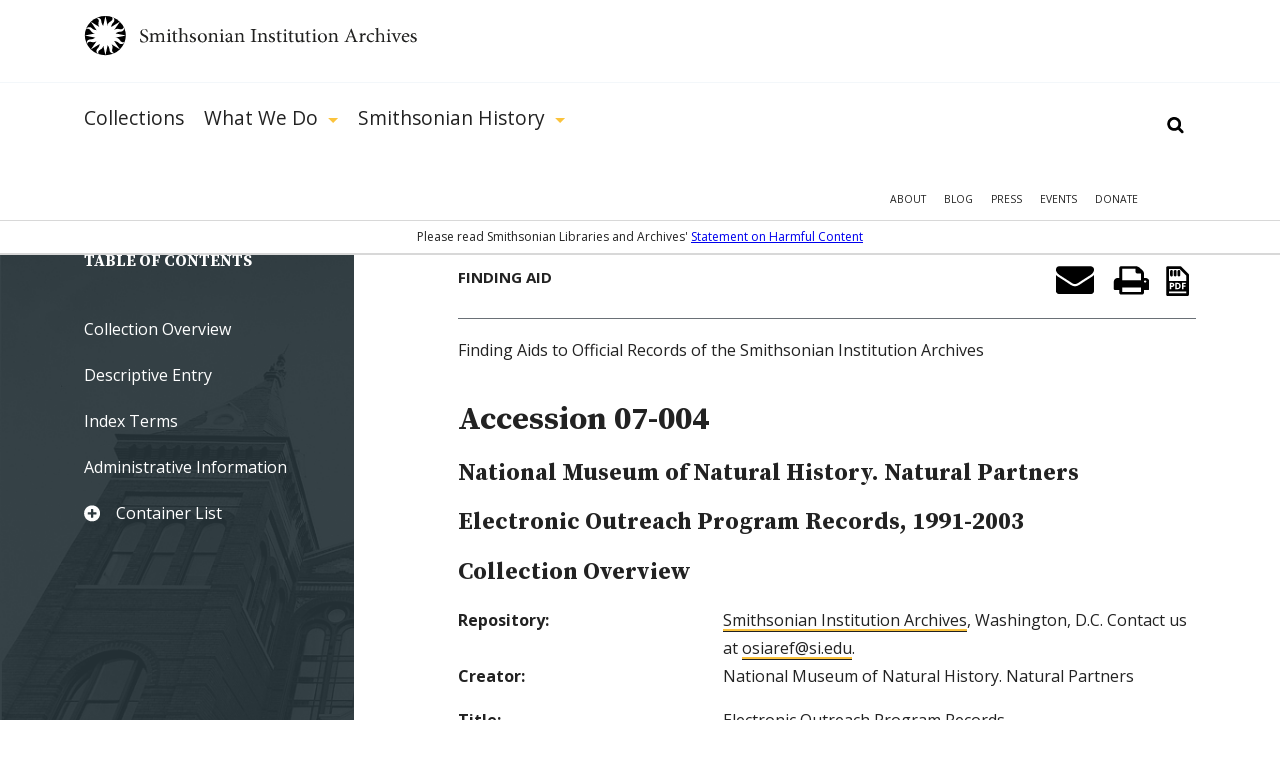

--- FILE ---
content_type: text/html; charset=utf-8
request_url: https://siarchives.si.edu/collections/siris_arc_268365
body_size: 28607
content:
<!DOCTYPE html> <!--[if IEMobile 7]><html class="no-js ie iem7" lang="en" dir="ltr"><![endif]--> <!--[if lte IE 6]><html class="no-js ie lt-ie9 lt-ie8 lt-ie7" lang="en" dir="ltr"><![endif]--> <!--[if (IE 7)&(!IEMobile)]><html class="no-js ie lt-ie9 lt-ie8" lang="en" dir="ltr"><![endif]--> <!--[if IE 8]><html class="no-js ie lt-ie9" lang="en" dir="ltr"><![endif]--> <!--[if (gte IE 9)|(gt IEMobile 7)]><html class="no-js ie" lang="en" dir="ltr" prefix="og: http://ogp.me/ns#"><![endif]--> <!--[if !IE]><!--><html class="no-js" lang="en" dir="ltr" prefix="og: http://ogp.me/ns#"><!--<![endif]--><head><meta charset="utf-8" /><script src="https://www.google.com/recaptcha/api.js?hl=en" async="async" defer="defer"></script><link rel="alternate" type="application/rss+xml" title="The Bigger Picture | Smithsonian Institution Archives" href="https://siarchives.si.edu/feed/blog" /><meta name="gEra" content="1991,1991,1992,1993,1994,1995,1996,1997,1998,1999,2000,2001,2002,2003" /><meta name="record_number" content=" 07-004" /><meta name="dc.format" content="finding aids" /><meta name="physical_description" content="9 cu. ft. (9 record storage boxes)" /><meta name="dc.rights" content="Usage conditions apply" /><meta name="dc.date" content="1991 1991-2003 " /><meta name="alt_title" content="Electronic Outreach Program Records, 1991-2003" /><meta name="unit_code" content="SIA" /><meta name="dc.author" content="National Museum of Natural History. Natural Partners"/><meta name="dc.subject" content="Museums -- Educational aspects"/><meta name="dc.subject" content="Natural history museums"/><meta name="dc.subject" content="Virtual museums"/><meta name="dc.subject" content="Distance education"/><meta name="dc.title" content="Accession 07-004 Electronic Outreach Program Records, 1991-2003"/><meta name="dc.type" content="text"/><meta name="dc.format" content="manuscripts"/><meta name="dc.format" content="finding aids"/><meta name="dc.creator" content="Smithsonian Institution Archives"/><meta name="dc.publisher" content="Smithsonian Institution"/><meta name="dc.date.created" content="5-16-2023"/><meta name="dc.identifier" content="https://siarchives.si.edu/collections/siris_arc_268365"/><link rel="shortcut icon" href="https://siarchives.si.edu/sites/all/themes/siaomega/favicon.ico" type="image/vnd.microsoft.icon" /><link rel="profile" href="http://www.w3.org/1999/xhtml/vocab" /><meta name="HandheldFriendly" content="true" /><meta name="MobileOptimized" content="width" /><meta http-equiv="cleartype" content="on" /><link rel="apple-touch-icon-precomposed" href="https://siarchives.si.edu/sites/all/themes/omega/apple-touch-icon-precomposed.png" /><link rel="apple-touch-icon-precomposed" href="https://siarchives.si.edu/sites/all/themes/omega/apple-touch-icon-precomposed-114x114.png" sizes="114x114" /><link rel="apple-touch-icon-precomposed" href="https://siarchives.si.edu/sites/all/themes/omega/apple-touch-icon-precomposed-144x144.png" sizes="144x144" /><link rel="apple-touch-icon-precomposed" href="https://siarchives.si.edu/sites/all/themes/omega/apple-touch-icon-precomposed-72x72.png" sizes="72x72" /><meta name="keywords" content="Smithsonian Institution, archive, art, American history, culture, science" /><meta name="viewport" content="width=device-width" /><meta name="generator" content="Drupal 7 (http://drupal.org)" /><meta property="og:site_name" content="Smithsonian Institution Archives" /><meta property="og:type" content="article" /><meta property="og:url" content="https://siarchives.si.edu/collections/siris_arc_268365" /><meta property="og:title" content="SIA Acc. 07-004, National Museum of Natural History (U.S.) Natural Partners, Electronic Outreach Program Records, 1991-2003" /><meta name="dcterms.title" content="SIA Acc. 07-004, National Museum of Natural History (U.S.) Natural Partners, Electronic Outreach Program Records, 1991-2003" /><meta name="dcterms.creator" content="sysadmin" /><meta name="dcterms.date" content="2011-09-16T13:21-04:00" /><meta name="dcterms.identifier" content="https://siarchives.si.edu/collections/siris_arc_268365" /><meta name="dcterms.language" content="en" /><meta name="dc.title" content="SIA Acc. 07-004, National Museum of Natural History (U.S.) Natural Partners, Electronic Outreach Program Records, 1991-2003" /><title>SIA Acc. 07-004, National Museum of Natural History (U.S.) Natural Partners, Electronic Outreach Program Records,|Smithsonian Institution Archives</title><style>
@import url("https://siarchives.si.edu/sites/all/themes/omega/css/modules/system/system.base.css?t44az8");
@import url("https://siarchives.si.edu/sites/all/themes/omega/css/modules/system/system.menus.theme.css?t44az8");
@import url("https://siarchives.si.edu/sites/all/themes/omega/css/modules/system/system.messages.theme.css?t44az8");
@import url("https://siarchives.si.edu/sites/all/themes/omega/css/modules/system/system.theme.css?t44az8");
@import url("https://siarchives.si.edu/sites/all/modules/sla_popup/styling/popup.css?t44az8");
@import url("https://siarchives.si.edu/sites/all/modules/ldap/ldap_user/ldap_user.css?t44az8");
@import url("https://siarchives.si.edu/sites/all/modules/date/date_api/date.css?t44az8");
@import url("https://siarchives.si.edu/sites/all/modules/date/date_popup/themes/datepicker.1.7.css?t44az8");
@import url("https://siarchives.si.edu/sites/all/themes/omega/css/modules/comment/comment.theme.css?t44az8");
@import url("https://siarchives.si.edu/sites/all/modules/google_appliance/theme/google_appliance.css?t44az8");
@import url("https://siarchives.si.edu/modules/node/node.css?t44az8");
@import url("https://siarchives.si.edu/sites/all/themes/omega/css/modules/field/field.theme.css?t44az8");
@import url("https://siarchives.si.edu/sites/all/themes/omega/css/modules/search/search.theme.css?t44az8");
@import url("https://siarchives.si.edu/sites/all/modules/views/css/views.css?t44az8");
@import url("https://siarchives.si.edu/sites/all/themes/omega/css/modules/user/user.base.css?t44az8");
@import url("https://siarchives.si.edu/sites/all/modules/lazyloader/lazyloader.css?t44az8");
@import url("https://siarchives.si.edu/sites/all/themes/omega/css/modules/forum/forum.theme.css?t44az8");
@import url("https://siarchives.si.edu/sites/all/themes/omega/css/modules/user/user.theme.css?t44az8");
</style><style>
@import url("https://siarchives.si.edu/sites/all/modules/jquery_update/replace/ui/themes/base/minified/jquery.ui.core.min.css?t44az8");
@import url("https://siarchives.si.edu/sites/all/modules/jquery_update/replace/ui/themes/base/minified/jquery.ui.theme.min.css?t44az8");
@import url("https://siarchives.si.edu/sites/all/modules/jquery_update/replace/ui/themes/base/minified/jquery.ui.slider.min.css?t44az8");
@import url("https://siarchives.si.edu/sites/all/modules/ctools/css/ctools.css?t44az8");
@import url("https://siarchives.si.edu/sites/all/modules/ldap/ldap_servers/ldap_servers.admin.css?t44az8");
@import url("https://siarchives.si.edu/sites/all/modules/panels/css/panels.css?t44az8");
@import url("https://siarchives.si.edu/sites/all/modules/sia/sia_edan/sia_edan.css?t44az8");
@import url("https://siarchives.si.edu/sites/all/themes/siaomega/panels/plugins/layouts/siafindingaid/siafindingaid.css?t44az8");
@import url("https://siarchives.si.edu/sites/all/modules/google_appliance_suggest/google_appliance_suggest.css?t44az8");
</style><style>
@import url("https://siarchives.si.edu/sites/all/themes/siaomega/css/sia-omega-4-3.reset.css?t44az8");
@import url("https://siarchives.si.edu/sites/all/themes/siaomega/css/sia-omega-4-3.styles.css?t44az8");
</style><link type="text/css" rel="stylesheet" href="https://fonts.googleapis.com/css?family=Open+Sans:300,300i,400,400i,600,600i,700,700i,800,800i|Source+Serif+Pro:400,600,700&amp;display=swap&amp;t44az8" media="all" /><script src="//ajax.googleapis.com/ajax/libs/jquery/1.12.4/jquery.min.js"></script><script>window.jQuery || document.write("<script src='/sites/all/modules/jquery_update/replace/jquery/1.12/jquery.min.js'>\x3C/script>")</script><script src="https://siarchives.si.edu/misc/jquery-extend-3.4.0.js?v=1.12.4"></script><script src="https://siarchives.si.edu/misc/jquery-html-prefilter-3.5.0-backport.js?v=1.12.4"></script><script src="https://siarchives.si.edu/misc/jquery.once.js?v=1.2"></script><script src="https://siarchives.si.edu/misc/drupal.js?t44az8"></script><script src="https://siarchives.si.edu/sites/all/themes/omega/js/no-js.js?t44az8"></script><script src="https://siarchives.si.edu/sites/all/modules/jquery_update/js/jquery_browser.js?v=0.0.1"></script><script src="//ajax.googleapis.com/ajax/libs/jqueryui/1.10.2/jquery-ui.min.js"></script><script>window.jQuery.ui || document.write("<script src='/sites/all/modules/jquery_update/replace/ui/ui/minified/jquery-ui.min.js'>\x3C/script>")</script><script src="https://siarchives.si.edu/sites/all/modules/entityreference/js/entityreference.js?t44az8"></script><script src="https://siarchives.si.edu/sites/all/modules/lazyloader/jquery.lazyloader.js?t44az8"></script><script src="https://siarchives.si.edu/sites/all/modules/nkbase/nkbase/UTIL.js?t44az8"></script><script src="https://siarchives.si.edu/sites/all/modules/nkbase/nkbase/nkbase.js?t44az8"></script><script src="https://siarchives.si.edu/sites/all/modules/sia/sia_edan/sia_edan.js?t44az8"></script><script src="https://siarchives.si.edu/sites/all/modules/sia/sia_edan/sia_collections.js?t44az8"></script><script src="https://siarchives.si.edu/sites/all/modules/sia/sia_google_search/sia_google_search.js?t44az8"></script><script src="https://siarchives.si.edu/sites/all/modules/captcha/captcha.js?t44az8"></script><script src="https://siarchives.si.edu/misc/textarea.js?v=7.95"></script><script src="https://siarchives.si.edu/misc/autocomplete.js?v=7.95"></script><script src="https://siarchives.si.edu/sites/all/modules/google_appliance_suggest/google_appliance_suggest.js?t44az8"></script><script src="https://siarchives.si.edu/sites/all/themes/siaomega/js/owl.carousel.min.js?t44az8"></script><script src="https://siarchives.si.edu/sites/all/themes/siaomega/js/webtrends.min.js?t44az8"></script><script src="https://siarchives.si.edu/sites/all/themes/siaomega/js/scrollspy.js?t44az8"></script><script src="https://siarchives.si.edu/sites/all/themes/siaomega/_mediaelement/mediaelement-and-player.min.js?t44az8"></script><script src="https://siarchives.si.edu/sites/all/themes/siaomega/js/sia-omega-4-3.behaviors.js?t44az8"></script><script src="https://siarchives.si.edu/sites/all/themes/siaomega/js/SIA_util.js?t44az8"></script><script src="https://siarchives.si.edu/sites/all/themes/siaomega/js/tooltipster.bundle.min.js?t44az8"></script><script>jQuery.extend(Drupal.settings, {"basePath":"\/","pathPrefix":"","setHasJsCookie":0,"nkbase":{"base_url":"http:\/\/siarchives.si.edu"},"sia_edan":{"ids_url":"https:\/\/ids.si.edu\/ids\/deliveryService","dynamic_url":"https:\/\/ids.si.edu\/ids\/dynamic","imagecache_presets":{"thumbnail":{"label":"Thumbnail (100x100)","effects":[{"label":"Scale","help":"Scaling will maintain the aspect-ratio of the original image. If only a single dimension is specified, the other dimension will be calculated.","effect callback":"image_scale_effect","dimensions callback":"image_scale_dimensions","form callback":"image_scale_form","summary theme":"image_scale_summary","module":"image","name":"image_scale","data":{"width":100,"height":100,"upscale":1},"weight":0}],"name":"thumbnail","module":"image","storage":4},"medium":{"label":"Medium (220x220)","effects":[{"label":"Scale","help":"Scaling will maintain the aspect-ratio of the original image. If only a single dimension is specified, the other dimension will be calculated.","effect callback":"image_scale_effect","dimensions callback":"image_scale_dimensions","form callback":"image_scale_form","summary theme":"image_scale_summary","module":"image","name":"image_scale","data":{"width":220,"height":220,"upscale":1},"weight":0}],"name":"medium","module":"image","storage":4},"large":{"label":"Large (480x480)","effects":[{"label":"Scale","help":"Scaling will maintain the aspect-ratio of the original image. If only a single dimension is specified, the other dimension will be calculated.","effect callback":"image_scale_effect","dimensions callback":"image_scale_dimensions","form callback":"image_scale_form","summary theme":"image_scale_summary","module":"image","name":"image_scale","data":{"width":480,"height":480,"upscale":0},"weight":0}],"name":"large","module":"image","storage":4},"linkit_thumb":{"effects":[{"label":"Scale","help":"Scaling will maintain the aspect-ratio of the original image. If only a single dimension is specified, the other dimension will be calculated.","effect callback":"image_scale_effect","dimensions callback":"image_scale_dimensions","form callback":"image_scale_form","summary theme":"image_scale_summary","module":"image","name":"image_scale","data":{"width":50,"height":50,"upscale":0},"weight":0}],"name":"linkit_thumb","label":"linkit_thumb","module":"linkit","storage":4},"audio-video-default-graphic-125":{"effects":{"1":{"label":"Scale","help":"Scaling will maintain the aspect-ratio of the original image. If only a single dimension is specified, the other dimension will be calculated.","effect callback":"image_scale_effect","dimensions callback":"image_scale_dimensions","form callback":"image_scale_form","summary theme":"image_scale_summary","module":"image","name":"image_scale","data":{"width":125,"height":"","upscale":0},"weight":0}},"label":"audio-video-default-graphic-125","name":"audio-video-default-graphic-125","module":"sia_image_styles","storage":4},"audio-video-default-graphic-125sq":{"effects":{"2":{"label":"Scale and crop","help":"Scale and crop will maintain the aspect-ratio of the original image, then crop the larger dimension. This is most useful for creating perfectly square thumbnails without stretching the image.","effect callback":"image_scale_and_crop_effect","dimensions callback":"image_resize_dimensions","form callback":"image_resize_form","summary theme":"image_resize_summary","module":"image","name":"image_scale_and_crop","data":{"width":125,"height":125},"weight":0}},"label":"audio-video-default-graphic-125sq","name":"audio-video-default-graphic-125sq","module":"sia_image_styles","storage":4},"audio-video-default-graphic-138":{"effects":{"3":{"label":"Scale","help":"Scaling will maintain the aspect-ratio of the original image. If only a single dimension is specified, the other dimension will be calculated.","effect callback":"image_scale_effect","dimensions callback":"image_scale_dimensions","form callback":"image_scale_form","summary theme":"image_scale_summary","module":"image","name":"image_scale","data":{"width":138,"height":"","upscale":0},"weight":0}},"label":"audio-video-default-graphic-138","name":"audio-video-default-graphic-138","module":"sia_image_styles","storage":4},"audio-video-default-graphic-148":{"effects":{"4":{"label":"Scale","help":"Scaling will maintain the aspect-ratio of the original image. If only a single dimension is specified, the other dimension will be calculated.","effect callback":"image_scale_effect","dimensions callback":"image_scale_dimensions","form callback":"image_scale_form","summary theme":"image_scale_summary","module":"image","name":"image_scale","data":{"width":148,"height":"","upscale":0},"weight":0}},"label":"audio-video-default-graphic-148","name":"audio-video-default-graphic-148","module":"sia_image_styles","storage":4},"audio-video-default-graphic-195":{"effects":{"5":{"label":"Scale","help":"Scaling will maintain the aspect-ratio of the original image. If only a single dimension is specified, the other dimension will be calculated.","effect callback":"image_scale_effect","dimensions callback":"image_scale_dimensions","form callback":"image_scale_form","summary theme":"image_scale_summary","module":"image","name":"image_scale","data":{"width":195,"height":"","upscale":0},"weight":0}},"label":"audio-video-default-graphic-195","name":"audio-video-default-graphic-195","module":"sia_image_styles","storage":4},"audio-video-default-graphic-200sq":{"effects":{"6":{"label":"Scale and crop","help":"Scale and crop will maintain the aspect-ratio of the original image, then crop the larger dimension. This is most useful for creating perfectly square thumbnails without stretching the image.","effect callback":"image_scale_and_crop_effect","dimensions callback":"image_resize_dimensions","form callback":"image_resize_form","summary theme":"image_resize_summary","module":"image","name":"image_scale_and_crop","data":{"width":200,"height":200},"weight":0}},"label":"audio-video-default-graphic-200sq","name":"audio-video-default-graphic-200sq","module":"sia_image_styles","storage":4},"audio-video-default-graphic-69sq":{"effects":{"7":{"label":"Scale and crop","help":"Scale and crop will maintain the aspect-ratio of the original image, then crop the larger dimension. This is most useful for creating perfectly square thumbnails without stretching the image.","effect callback":"image_scale_and_crop_effect","dimensions callback":"image_resize_dimensions","form callback":"image_resize_form","summary theme":"image_resize_summary","module":"image","name":"image_scale_and_crop","data":{"width":69,"height":69},"weight":0}},"label":"audio-video-default-graphic-69sq","name":"audio-video-default-graphic-69sq","module":"sia_image_styles","storage":4},"body-image-180":{"effects":{"8":{"label":"Scale","help":"Scaling will maintain the aspect-ratio of the original image. If only a single dimension is specified, the other dimension will be calculated.","effect callback":"image_scale_effect","dimensions callback":"image_scale_dimensions","form callback":"image_scale_form","summary theme":"image_scale_summary","module":"image","name":"image_scale","data":{"width":180,"height":"","upscale":0},"weight":0}},"label":"body-image-180","name":"body-image-180","module":"sia_image_styles","storage":4},"body-image-180h":{"effects":{"9":{"label":"Scale","help":"Scaling will maintain the aspect-ratio of the original image. If only a single dimension is specified, the other dimension will be calculated.","effect callback":"image_scale_effect","dimensions callback":"image_scale_dimensions","form callback":"image_scale_form","summary theme":"image_scale_summary","module":"image","name":"image_scale","data":{"width":"","height":180,"upscale":0},"weight":0}},"label":"body-image-180h","name":"body-image-180h","module":"sia_image_styles","storage":4},"body-image-230":{"effects":{"10":{"label":"Scale","help":"Scaling will maintain the aspect-ratio of the original image. If only a single dimension is specified, the other dimension will be calculated.","effect callback":"image_scale_effect","dimensions callback":"image_scale_dimensions","form callback":"image_scale_form","summary theme":"image_scale_summary","module":"image","name":"image_scale","data":{"width":230,"height":"","upscale":0},"weight":0}},"label":"body-image-230","name":"body-image-230","module":"sia_image_styles","storage":4},"body-image-230h":{"effects":{"11":{"label":"Scale","help":"Scaling will maintain the aspect-ratio of the original image. If only a single dimension is specified, the other dimension will be calculated.","effect callback":"image_scale_effect","dimensions callback":"image_scale_dimensions","form callback":"image_scale_form","summary theme":"image_scale_summary","module":"image","name":"image_scale","data":{"width":"","height":230,"upscale":0},"weight":0}},"label":"body-image-230h","name":"body-image-230h","module":"sia_image_styles","storage":4},"body-image-300":{"effects":{"12":{"label":"Scale","help":"Scaling will maintain the aspect-ratio of the original image. If only a single dimension is specified, the other dimension will be calculated.","effect callback":"image_scale_effect","dimensions callback":"image_scale_dimensions","form callback":"image_scale_form","summary theme":"image_scale_summary","module":"image","name":"image_scale","data":{"width":300,"height":"","upscale":0},"weight":0}},"label":"body-image-300","name":"body-image-300","module":"sia_image_styles","storage":4},"body-image-300h":{"effects":{"13":{"label":"Scale","help":"Scaling will maintain the aspect-ratio of the original image. If only a single dimension is specified, the other dimension will be calculated.","effect callback":"image_scale_effect","dimensions callback":"image_scale_dimensions","form callback":"image_scale_form","summary theme":"image_scale_summary","module":"image","name":"image_scale","data":{"width":"","height":300,"upscale":0},"weight":0}},"label":"body-image-300h","name":"body-image-300h","module":"sia_image_styles","storage":4},"body-image-350":{"effects":{"14":{"label":"Scale","help":"Scaling will maintain the aspect-ratio of the original image. If only a single dimension is specified, the other dimension will be calculated.","effect callback":"image_scale_effect","dimensions callback":"image_scale_dimensions","form callback":"image_scale_form","summary theme":"image_scale_summary","module":"image","name":"image_scale","data":{"width":350,"height":"","upscale":0},"weight":0}},"label":"body-image-350","name":"body-image-350","module":"sia_image_styles","storage":4},"body-image-350h":{"effects":{"15":{"label":"Scale","help":"Scaling will maintain the aspect-ratio of the original image. If only a single dimension is specified, the other dimension will be calculated.","effect callback":"image_scale_effect","dimensions callback":"image_scale_dimensions","form callback":"image_scale_form","summary theme":"image_scale_summary","module":"image","name":"image_scale","data":{"width":"","height":350,"upscale":0},"weight":0}},"label":"body-image-350h","name":"body-image-350h","module":"sia_image_styles","storage":4},"body-image-450":{"effects":{"16":{"label":"Scale","help":"Scaling will maintain the aspect-ratio of the original image. If only a single dimension is specified, the other dimension will be calculated.","effect callback":"image_scale_effect","dimensions callback":"image_scale_dimensions","form callback":"image_scale_form","summary theme":"image_scale_summary","module":"image","name":"image_scale","data":{"width":450,"height":"","upscale":0},"weight":0}},"label":"body-image-450","name":"body-image-450","module":"sia_image_styles","storage":4},"body-image-450h":{"effects":{"17":{"label":"Scale","help":"Scaling will maintain the aspect-ratio of the original image. If only a single dimension is specified, the other dimension will be calculated.","effect callback":"image_scale_effect","dimensions callback":"image_scale_dimensions","form callback":"image_scale_form","summary theme":"image_scale_summary","module":"image","name":"image_scale","data":{"width":"","height":450,"upscale":0},"weight":0}},"label":"body-image-450h","name":"body-image-450h","module":"sia_image_styles","storage":4},"body_image_350_crop":{"label":"body_image_350_crop","effects":{"2":{"label":"Scale and crop","help":"Scale and crop will maintain the aspect-ratio of the original image, then crop the larger dimension. This is most useful for creating perfectly square thumbnails without stretching the image.","effect callback":"image_scale_and_crop_effect","dimensions callback":"image_resize_dimensions","form callback":"image_resize_form","summary theme":"image_resize_summary","module":"image","name":"image_scale_and_crop","data":{"width":350,"height":350},"weight":1}},"name":"body_image_350_crop","module":"sia_image_styles","storage":4},"sia-image-180":{"effects":{"18":{"label":"Scale","help":"Scaling will maintain the aspect-ratio of the original image. If only a single dimension is specified, the other dimension will be calculated.","effect callback":"image_scale_effect","dimensions callback":"image_scale_dimensions","form callback":"image_scale_form","summary theme":"image_scale_summary","module":"image","name":"image_scale","data":{"width":180,"height":"","upscale":0},"weight":0}},"label":"sia-image-180","name":"sia-image-180","module":"sia_image_styles","storage":4},"sia-image-200":{"effects":{"19":{"label":"Scale","help":"Scaling will maintain the aspect-ratio of the original image. If only a single dimension is specified, the other dimension will be calculated.","effect callback":"image_scale_effect","dimensions callback":"image_scale_dimensions","form callback":"image_scale_form","summary theme":"image_scale_summary","module":"image","name":"image_scale","data":{"width":200,"height":"","upscale":0},"weight":0}},"label":"sia-image-200","name":"sia-image-200","module":"sia_image_styles","storage":4},"sia-image-230":{"effects":{"20":{"label":"Scale","help":"Scaling will maintain the aspect-ratio of the original image. If only a single dimension is specified, the other dimension will be calculated.","effect callback":"image_scale_effect","dimensions callback":"image_scale_dimensions","form callback":"image_scale_form","summary theme":"image_scale_summary","module":"image","name":"image_scale","data":{"width":230,"height":"","upscale":0},"weight":0}},"label":"sia-image-230","name":"sia-image-230","module":"sia_image_styles","storage":4},"sia-image-300":{"isid":"2","name":"sia-image-300","label":"sia-image-300","module":"sia_image_styles","storage":2,"effects":{"2":{"label":"Scale","help":"Scaling will maintain the aspect-ratio of the original image. If only a single dimension is specified, the other dimension will be calculated.","effect callback":"image_scale_effect","dimensions callback":"image_scale_dimensions","form callback":"image_scale_form","summary theme":"image_scale_summary","module":"image","name":"image_scale","data":{"width":300,"height":"","upscale":0},"ieid":"2","isid":"2","weight":"0"}}},"sia_blog_slideshow":{"isid":"1","name":"sia_blog_slideshow","label":"sia_blog_slideshow","module":"sia_image_styles","storage":2,"effects":{"1":{"label":"Scale","help":"Scaling will maintain the aspect-ratio of the original image. If only a single dimension is specified, the other dimension will be calculated.","effect callback":"image_scale_effect","dimensions callback":"image_scale_dimensions","form callback":"image_scale_form","summary theme":"image_scale_summary","module":"image","name":"image_scale","data":{"width":"642","height":"492","upscale":0},"ieid":"1","isid":"1","weight":"1"}}},"slideshow_500":{"effects":[],"label":"slideshow_500","name":"slideshow_500","module":"sia_image_styles","storage":4},"test":{"effects":{"25":{"label":"Crop","help":"Cropping will remove portions of an image to make it the specified dimensions.","effect callback":"image_crop_effect","dimensions callback":"image_resize_dimensions","form callback":"image_crop_form","summary theme":"image_crop_summary","module":"image","name":"image_crop","data":{"width":40,"height":40,"anchor":"center-center"},"weight":1}},"label":"test","name":"test","module":"sia_image_styles","storage":4},"user-picture-125sq":{"label":"user-picture-125sq","effects":{"3":{"label":"Scale and crop","help":"Scale and crop will maintain the aspect-ratio of the original image, then crop the larger dimension. This is most useful for creating perfectly square thumbnails without stretching the image.","effect callback":"image_scale_and_crop_effect","dimensions callback":"image_resize_dimensions","form callback":"image_resize_form","summary theme":"image_resize_summary","module":"image","name":"image_scale_and_crop","data":{"width":125,"height":125},"weight":0}},"name":"user-picture-125sq","module":"sia_image_styles","storage":4},"user-picture-65sq":{"effects":{"23":{"label":"Scale and crop","help":"Scale and crop will maintain the aspect-ratio of the original image, then crop the larger dimension. This is most useful for creating perfectly square thumbnails without stretching the image.","effect callback":"image_scale_and_crop_effect","dimensions callback":"image_resize_dimensions","form callback":"image_resize_form","summary theme":"image_resize_summary","module":"image","name":"image_scale_and_crop","data":{"width":65,"height":65},"weight":0}},"label":"user-picture-65sq","name":"user-picture-65sq","module":"sia_image_styles","storage":4},"homepage_downsize":{"isid":"5","name":"homepage_downsize","label":"homepage_downsize","module":null,"storage":1,"effects":{"4":{"label":"Scale","help":"Scaling will maintain the aspect-ratio of the original image. If only a single dimension is specified, the other dimension will be calculated.","effect callback":"image_scale_effect","dimensions callback":"image_scale_dimensions","form callback":"image_scale_form","summary theme":"image_scale_summary","module":"image","name":"image_scale","data":{"width":"1000","height":"","upscale":0},"ieid":"4","isid":"5","weight":"1"}}},"sia-image-300-crop":{"isid":"3","name":"sia-image-300-crop","label":"sia-image-300-crop","module":null,"storage":1,"effects":[]},"sia-image-crop-300":{"isid":"4","name":"sia-image-crop-300","label":"sia-image-crop-300","module":null,"storage":1,"effects":{"3":{"label":"Scale and crop","help":"Scale and crop will maintain the aspect-ratio of the original image, then crop the larger dimension. This is most useful for creating perfectly square thumbnails without stretching the image.","effect callback":"image_scale_and_crop_effect","dimensions callback":"image_resize_dimensions","form callback":"image_resize_form","summary theme":"image_resize_summary","module":"image","name":"image_scale_and_crop","data":{"width":"300","height":"300"},"ieid":"3","isid":"4","weight":"1"}}}}},"urlIsAjaxTrusted":{"\/collections\/siris_arc_268365":true},"lazyloader":{"loadImageDelay":"10"}});</script><script async src="https://www.googletagmanager.com/gtag/js?id=G-M6L4XMDR4L"></script><script>
window.dataLayer = window.dataLayer || [];
function gtag(){dataLayer.push(arguments);}
gtag('js', new Date());
gtag('config', 'G-M6L4XMDR4L');
</script></head><body class="html not-front not-logged-in page-node page-node- page-node-15825 node-type-sia-edan-item finding_aid collections-siris_arc_268365 section-collections"> <a href="#main-content" class="element-invisible element-focusable">Skip to main content</a><div class="l-page"> <header class="l-header robots-noindex" role="banner"><div class="l-branding section group site_logo"> <a href="/" title="Home" rel="home" class="site-logo"><img src="/sites/all/themes/siaomega/images/logo.svg" alt="Smithsonian Institution Archives" height="52px" width="333px"/></a><div class="mobile_menu_expand">Show Menu</div></div><div class="drop-menu"><div class="main-menu-wrapper"><div class="l-branding section group"><div class="l-region l-region--navigation"><div id="block-google-appliance-ga-block-search-form" class="block block--google-appliance block--google-appliance-ga-block-search-form"><div class="block__content"><form class="google-appliance-block-form" action="/collections/siris_arc_268365" method="post" id="google-appliance-block-form" accept-charset="UTF-8"><div><div class="container-inline"><h2 class="element-invisible">Search Google Appliance</h2><div class="form-item form-type-textfield form-item-search-keys"> <label class="element-invisible" for="edit-search-keys">Enter the terms you wish to search for. </label> <input class="auto_submit form-text form-autocomplete" type="text" id="edit-search-keys" name="search_keys" value="" size="15" maxlength="128" /><input type="hidden" id="edit-search-keys-autocomplete" value="https://siarchives.si.edu/sites/all/modules/google_appliance_suggest/google_appliance_suggest_callback.php?q=" disabled="disabled" class="autocomplete" /></div><div class="form-actions form-wrapper" id="edit-actions"><input type="submit" id="edit-submit--2" name="op" value="Search" class="form-submit" /></div><input type="hidden" name="form_build_id" value="form-2uAIFIQACaVBIvIzJ0FA1365MWYPA-MwTKeUJPS5_tA" /><input type="hidden" name="form_id" value="google_appliance_block_form" /></div></div></form></div></div><nav id="block-system-main-menu" role="navigation" class="block block--system block--menu block--system-main-menu"><ul class="menu"><li class="first leaf"><a href="/collections" title="Collections">Collections</a><div class='hidden_child'></div></li><li class="expanded"><a href="/what-we-do" title="What We Do">What We Do</a><div class='hidden_child'><ul class="menu"><li class="first leaf"><a href="/what-we-do/reference">Reference</a><div class='hidden_child'></div></li><li class="leaf"><a href="/what-we-do/rights-and-reproduction">Rights and Reproduction</a><div class='hidden_child'></div></li><li class="leaf"><a href="/what-we-do/records-management">Records Management</a><div class='hidden_child'></div></li><li class="leaf"><a href="/what-we-do/preservation/introduction">Preservation</a><div class='hidden_child'></div></li><li class="leaf"><a href="/what-we-do/digital-curation">Digital Curation</a><div class='hidden_child'></div></li><li class="leaf"><a href="/what-we-do/forums" title="">Forums</a><div class='hidden_child'></div></li><li class="last leaf"><a href="/what-we-do/publications-resources">Publications &amp; Resources</a><div class='hidden_child'></div></li></ul></div></li><li class="last expanded"><a href="/history" title="Smithsonian History">Smithsonian History</a><div class='hidden_child'><ul class="menu"><li class="first leaf"><a href="/history/general-history">General History</a><div class='hidden_child'></div></li><li class="leaf"><a href="/history/governance-organization">Governance &amp; Organization</a><div class='hidden_child'></div></li><li class="collapsed"><a href="/history/featured-topics" title="">Featured Topics</a><div class='hidden_child'></div></li><li class="leaf"><a href="/history/historic-pictures-smithsonian">Historic Pictures</a><div class='hidden_child'></div></li><li class="leaf"><a href="/history/smithsonian-research-centers">Research Centers</a><div class='hidden_child'></div></li><li class="last leaf"><a href="/history/museums" title="">Smithsonian Museums</a><div class='hidden_child'></div></li></ul></div></li></ul></nav><nav id="block-menu-menu-mobile-main" role="navigation" class="block block--menu block--menu-menu-mobile-main"><ul class="menu"><li class="first leaf"><a href="/collections" title="">Collections</a></li><li class="expanded"><a href='#' class='expand'>Show More</a><a href="/history" title="">Smithsonian History</a><ul class="menu"><li class="first leaf"><a href="/history/general-history" title="">General History</a></li><li class="leaf"><a href="/history/governance-organization" title="">Governance &amp; Organization</a></li><li class="leaf"><a href="/history/featured-topics" title="">Featured Topics</a></li><li class="leaf"><a href="/history/historic-pictures-smithsonian" title="">Historic Pictures</a></li><li class="last leaf"><a href="/history/education" title="">Educational Resources</a></li></ul></li><li class="last expanded"><a href='#' class='expand'>Show More</a><a href="/what-we-do" title="">What We Do</a><ul class="menu"><li class="first leaf"><a href="/what-we-do/reference" title="">Reference</a></li><li class="leaf"><a href="/what-we-do/rights-and-reproduction" title="">Rights and Reproduction</a></li><li class="leaf"><a href="/what-we-do/records-management" title="">Records Management</a></li><li class="leaf"><a href="/what-we-do/preservation/introduction" title="">Preservation</a></li><li class="leaf"><a href="/what-we-do/digital-curation" title="">Digital Curation</a></li><li class="leaf"><a href="/what-we-do/forums" title="">Forums</a></li><li class="last leaf"><a href="/what-we-do/publications-resources" title="">Publications &amp; Resources</a></li></ul></li></ul></nav><nav id="block-menu-secondary-menu" role="navigation" class="block block--menu block--menu-secondary-menu"><ul class="menu"><li class="first leaf"><a href="/about" title="About">About</a></li><li class="leaf"><a href="/blog" title="Blog">Blog</a></li><li class="leaf"><a href="/press" title="Press">Press</a></li><li class="leaf"><a href="/events" title="">Events</a></li><li class="last leaf"><a href="https://library.si.edu/donate/make-a-donation?fund=Archives" title="Donate">Donate</a></li></ul></nav></div></div></div><div class="hidden-menu"><div class="section group"></div></div><div class="content-warning"><span>Please read Smithsonian Libraries and Archives' <a href="https://librariesarchives.si.edu/statement-on-harmful-content/">Statement on Harmful Content</a></span></div></div> </header><div class="l-main"><div class="l-content" role="main"> <a id="main-content"></a><div ><div class="panel-panel panel-col panel-col1 grid-3 panel-col-menu panel-menu-content finding_aid_panel" id="page"><div class="panel-col-content"><div class="inner clearfix"><div class="section group"> <article class="si-article"><div class="col span_3_of_12 finding_aid_menu"><div class="col span_3_of_12 toc robots-noindex"><div xmlns:input="urn:isbn:1-931666-22-9" xmlns:ns2="http://www.w3.org/1999/xlink" id="ead-toc"><nav id="toc-nav"><h2 class="label">Table of Contents</h2><ul><li id="collection_container_switch" style="display:none;"><a href="#" class="closed container_switch">Collection Overview</a><a href="#eadheader">Collection Overview</a></li><li><a href="#overviewlink">Collection Overview</a></li><li><a href="#Descriptive_Entry">Descriptive Entry</a></li><li><a href="#indexlink">Index Terms</a></li><li><a href="#adminlink">Administrative Information</a></li><li id="list_container_switch"><a href="#" class="closed container_switch">Open Container List</a><a href="#container_list">Container List</a></li></ul><ul class="box_list"><li class="did"><a href="#Box_1_"> - Box 1</a></li><li class="did"><a href="#Box_2_"> - Box 2</a></li><li class="did"><a href="#Box_3_"> - Box 3</a></li><li class="did"><a href="#Box_4_"> - Box 4</a></li><li class="did"><a href="#Box_5_"> - Box 5</a></li><li class="did"><a href="#Box_6_"> - Box 6</a></li><li class="did"><a href="#Box_7_"> - Box 7</a></li><li class="did"><a href="#Box_8_"> - Box 8</a></li><li class="did"><a href="#Box_9_"> - Box 9</a></li></ul><div class="scroll_more" style="display:none;"></div></nav></div></div></div><div class="col span_3_of_12 spacer"> &nbsp;</div><div class="col span_1_of_12 "> &nbsp;</div><div class="col span_8_of_12 " id="finding_aid_content"><div class="label meta_grouping">Finding Aid<div class="collections-icons"><a id="collections-ref-request" class="replace sprite tooltip" href="#" title="Submit Reference Request"><span>Submit Reference Request</span></a><a id="collections-print" class="replace sprite"><span>Print</span></a><a id="collections-pdf-download" class="replace sprite tooltip" href="https://sirismm.si.edu/EADpdfs/SIA.FA07-004.pdf"><span>Download PDF</span></a></div></div><div class="panel-pane pane-node-content"><div class='ref_hider'><h2>Reference Request</h2><div class='ref-form-embedded'><div class='form-required-marker-note'><span class='form-required'>*</span> required</div><form class="sia-reference-form-form" action="/collections/siris_arc_268365" method="post" id="sia-reference-form-form" accept-charset="UTF-8"><div><div class="form-item form-type-textfield form-item-first-name"> <label for="edit-first-name">First Name <span class="form-required" title="This field is required.">*</span></label> <input type="text" id="edit-first-name" name="first_name" value="" size="60" maxlength="128" class="form-text required" /></div><div class="form-item form-type-textfield form-item-last-name"> <label for="edit-last-name">Last Name <span class="form-required" title="This field is required.">*</span></label> <input type="text" id="edit-last-name" name="last_name" value="" size="60" maxlength="128" class="form-text required" /></div><div class="form-item form-type-textfield form-item-state-prov"> <label for="edit-state-prov">State/Province <span class="form-required" title="This field is required.">*</span></label> <input class="text-short form-text required" type="text" id="edit-state-prov" name="state_prov" value="" size="60" maxlength="128" /></div><div class="form-item form-type-textfield form-item-country"> <label for="edit-country">Country <span class="form-required" title="This field is required.">*</span></label> <input class="text-short form-text required" type="text" id="edit-country" name="country" value="" size="60" maxlength="128" /></div><div class="form-item form-type-textfield form-item-email"> <label for="edit-email">Email Address <span class="form-required" title="This field is required.">*</span></label> <input type="text" id="edit-email" name="email" value="" size="60" maxlength="128" class="form-text required" /></div><div class="form-item form-type-textfield form-item-email-confirm"> <label for="edit-email-confirm">Confirm Email <span class="form-required" title="This field is required.">*</span></label> <input type="text" id="edit-email-confirm" name="email_confirm" value="" size="60" maxlength="128" class="form-text required" /></div><div class="form-item form-type-select form-item-reason"> <label for="edit-reason">Reason for Contact <span class="form-required" title="This field is required.">*</span></label> <select id="edit-reason" name="reason" class="form-select required"><option value="0" selected="selected">(Choose reason for contact)</option><option value="175th">175th Anniversary</option><option value="archive_mgmt">Archive/Collection Management Advice</option><option value="donation">Donation</option><option value="electronic_records">Electronic Records Advice</option><option value="fellow_intern_vol">Fellowship/Internship/Volunteer Information</option><option value="oral_video">Oral/Video History</option><option value="photo">Photograph Inquiry</option><option value="preserve">Preservation Inquiry</option><option value="press">Press Information</option><option value="ref_research">Reference/Research</option><option value="rights_repro">Rights &amp; Reproductions</option><option value="si_history">Smithsonian History</option><option value="si_records">Smithsonian Records Management</option><option value="web">Website Feedback</option></select></div><div class="form-item form-type-textarea form-item-notes"> <label for="edit-notes">Question/Notes <span class="form-required" title="This field is required.">*</span></label><div class="form-textarea-wrapper resizable"><textarea id="edit-notes" name="notes" cols="60" rows="5" class="form-textarea required"></textarea></div><div class="description">Please succinctly provide us with any information pertinent to your inquiry. If you are writing to us about a research request, provide as much detail as possible about the collections in which you are interested (including collection numbers, box numbers, and folder titles).</div></div><div class="form-item form-type-textfield form-item-coll-num"> <label for="edit-coll-num">Collection # </label> <input type="text" id="edit-coll-num" name="coll_num" value="FA07-004" size="60" maxlength="128" class="form-text" /><div class="description">(if known)</div></div><div class="form-item form-type-checkbox form-item-e-news"> <input type="checkbox" id="edit-e-news" name="e_news" value="1" class="form-checkbox" /> <label class="option" for="edit-e-news">Yes! Sign me up for the e-newsletter </label></div><p class='small'>The Smithsonian Institution Archives is using Constant Contact, a third-party contact management software vendor, to manage contacts and send eNewsletters. Please be advised that <a href='https://www.constantcontact.com/legal/privacy-statement'>Constant Contact's Privacy Statement</a> and <a href='https://www.constantcontact.com/legal/terms'>Terms and Conditions</a> apply to your use of these services. The Smithsonian Institution Archives has access to your name and email address which is subject to our <a href='http://si.edu/Privacy'>privacy statement</a>.</p><div class="captcha"><input type="hidden" name="captcha_sid" value="61432253" /><input type="hidden" name="captcha_token" value="9c547f4ce1ff3fee7ac660feaa3c84cb" /><input type="hidden" name="captcha_response" value="Google no captcha" /><div class="g-recaptcha" data-sitekey="6Lfsdt0SAAAAAO9fRtxw9f2lzLfOSTFcGP_qKNQo" data-theme="light" data-type="image"></div></div><input class="sprite form-submit" onclick="reference_link(&#039;FA07-004&#039;)" type="submit" id="edit-submit" name="op" value="Submit" /><input type="hidden" name="form_build_id" value="form-Ws5_PZVP0Qmz7sgc9IAOvV-shlWFsV-eQhEO59Uhwl4" /><input type="hidden" name="form_id" value="sia_reference_form_form" /></div></form></div></div><div xmlns:input="urn:isbn:1-931666-22-9" xmlns:ns2="http://www.w3.org/1999/xlink" id="ead-top" class="header"><p>Finding Aids to Official Records of the Smithsonian Institution Archives</p></div><div xmlns:input="urn:isbn:1-931666-22-9" xmlns:ns2="http://www.w3.org/1999/xlink" id="ead-main"><div id="ead-content"><div id="eadheader"><h1>Accession 07-004</h1><h2>National Museum of Natural History. Natural Partners</h2><h2 id="idm45355327735824">Electronic Outreach Program Records, 1991-2003</h2></div><div id="did" class="meta_grouping"><h3 id="overviewlink">Collection Overview</h3><table><thead><tr><th colspan="2" class="hidden"> General Information About This Collection</th></tr></thead><tbody><tr><th>Repository:</th><td><a href="http://siarchives.si.edu">Smithsonian Institution Archives</a>, Washington, D.C. Contact us at <a href="mailto:osiaref@si.edu">osiaref@si.edu</a>.</td></tr><tr><th>Creator:</th><td>National Museum of Natural History. Natural Partners</td></tr><tr><th>Title:</th><td>Electronic Outreach Program Records</td></tr><tr><th>Dates:</th><td>1991-2003</td></tr><tr><th>Quantity:</th><td>9 cu. ft. (9 record storage boxes)</td></tr><tr><th>Collection:</th><td>Accession 07-004</td></tr><tr><th>Language of Materials:</th><td>English</td></tr><tr><th>Summary:</th><td><p>The Natural Partners Program was established in 1997 and was responsible for developing on average six distance learning modules a year that were Smithsonian based and supported National Education Standards. Each module or unit integrated content with the following technologies: live two-way video conferencing, electronic field trips, interactive curricula-based web sites, development of both internet and intranet sites, satellite broadcast and a variety of multimedia presentations and products. The development of each module required coordination of a team made up of representatives from the various partners that made up the Natural Partners. Beyond these programmatic initiatives, Natural Partners was responsible for building the public side of the virtual, digital museum. This includes creating a publicly accessible, educationally meaningful digital collection of over 100,000 objects and associated text material. From this foundation, a series of virtual tours, field trips, and on-line activities was created. These materials came to the Archives upon the disbanding of the Natural Partners Program in the fall of 2006. Materials include brochures, color slides and photographs, clippings, correspondence, grant proposals, website information, curriculum, maps, architectural drawings, and video and audio cassettes.</p></td></tr></tbody></table></div><div><h3 id="Descriptive_Entry">Descriptive Entry</h3><p>The Natural Partners Program was established in 1997 and was responsible for developing on average six distance learning modules a year that were Smithsonian based and supported National Education Standards. Each module or unit integrated content with the following technologies: live two-way video conferencing, electronic field trips, interactive curricula-based web sites, development of both internet and intranet sites, satellite broadcast and a variety of multimedia presentations and products. The development of each module required coordination of a team made up of representatives from the various partners that made up the Natural Partners. Beyond these programmatic initiatives, Natural Partners was responsible for building the public side of the virtual, digital museum. This includes creating a publicly accessible, educationally meaningful digital collection of over 100,000 objects and associated text material. From this foundation, a series of virtual tours, field trips, and on-line activities was created. These materials came to the Archives upon the disbanding of the Natural Partners Program in the fall of 2006. Materials include brochures, color slides and photographs, clippings, correspondence, grant proposals, website information, curriculum, maps, architectural drawings, and video and audio cassettes.</p><p><a href="#page">Top of Page</a></p></div><div id="controlaccess"><h3 id="indexlink">Index Terms</h3><p>This collection is indexed under the following access terms. These are links to collections with related topics, persons or places.</p><h4>Subject</h4><ul><li><a href="/gsearch/Distance%20education">Distance education</a></li><li><a href="/gsearch/Museums%20--%20Educational%20aspects">Museums -- Educational aspects</a></li><li><a href="/gsearch/Natural%20history%20museums">Natural history museums</a></li><li><a href="/gsearch/Virtual%20museums">Virtual museums</a></li></ul><h4>Physical Characteristics of Materials in the Collection</h4><ul><li><a href="/gsearch/Architectural%20drawings">Architectural drawings</a></li><li><a href="/gsearch/Audiotapes">Audiotapes</a></li><li><a href="/gsearch/Brochures">Brochures</a></li><li><a href="/gsearch/Clippings">Clippings</a></li><li><a href="/gsearch/Color%20photographs">Color photographs</a></li><li><a href="/gsearch/Color%20transparencies">Color transparencies</a></li><li><a href="/gsearch/Manuscripts">Manuscripts</a></li><li><a href="/gsearch/Maps">Maps</a></li><li><a href="/gsearch/Videotapes">Videotapes</a></li></ul><p><a href="#page">Top of Page</a></p></div><div id="admininfo"><h3 id="adminlink">Administrative Information</h3><h4 id="idm45355324088480">Preferred Citation</h4><p>Smithsonian Institution Archives, Accession 07-004, National Museum of Natural History, Natural Partners, Electronic Outreach Program Records</p><p><a href="#page">Top of Page</a></p></div><div id="dsc" class="meta_grouping"><h3 id="container_list">Container List</h3><div id="containerlist"><div class="cyy"><div class="notcontainer"><div class="col1"><h4 class="label" id="Box_1_">Box 1</h4></div><div class="col2"></div></div></div><div class="cyy"><div class="container"><div class="col1"><p>Ball State University (BSU): Memorandum of Cooperation, BSU</p></div><div class="col2">Box 1 of 9</div></div></div><div class="cyy"><div class="container"><div class="col1"><p>Ball State University: Ball State</p></div><div class="col2">Box 1 of 9</div></div></div><div class="cyy"><div class="container"><div class="col1"><p>Ball State University: Ameritech</p></div><div class="col2">Box 1 of 9</div></div></div><div class="cyy"><div class="container"><div class="col1"><p>Ball State University: Insite Distance Learning</p></div><div class="col2">Box 1 of 9</div></div></div><div class="cyy"><div class="container"><div class="col1"><p>Ball State University: Smithsonian Proposal, 1998</p></div><div class="col2">Box 1 of 9</div></div></div><div class="cyy"><div class="container"><div class="col1"><p>Ball State University: Turkey Run Community Schools</p></div><div class="col2">Box 1 of 9</div></div></div><div class="cyy"><div class="container"><div class="col1"><p>Ball State University: Partners Correspondence</p></div><div class="col2">Box 1 of 9</div></div></div><div class="cyy"><div class="container"><div class="col1"><p>Ball State University: Center for Impact Tech</p></div><div class="col2">Box 1 of 9</div></div></div><div class="cyy"><div class="container"><div class="col1"><p>Ball State University: Institute for Museum Services, June 5, 1996</p></div><div class="col2">Box 1 of 9</div></div></div><div class="cyy"><div class="container"><div class="col1"><p>Ball State University: Proposed Field Trips</p></div><div class="col2">Box 1 of 9</div></div></div><div class="cyy"><div class="container"><div class="col1"><p>Ball State University: UPS Proposal</p></div><div class="col2">Box 1 of 9</div></div></div><div class="cyy"><div class="container"><div class="col1"><p>Ball State University: Funding Prospectus</p></div><div class="col2">Box 1 of 9</div></div></div><div class="cyy"><div class="container"><div class="col1"><p>Ball State University: BSU/Smithsonian Graduate Course - Native Cultures (Viola)</p></div><div class="col2">Box 1 of 9</div></div></div><div class="cyy"><div class="container"><div class="col1"><p>Ball State University: BSU Agreement - Draft</p></div><div class="col2">Box 1 of 9</div></div></div><div class="cyy"><div class="container"><div class="col1"><p>Ball State University: "Inquiry-Based Learning and Teaching: Mathematics and Science Through Museum Collections" website</p></div><div class="col2">Box 1 of 9</div></div></div><div class="cyy"><div class="container"><div class="col1"><p>Biovisualization Lab</p></div><div class="col2">Box 1 of 9</div></div></div><div class="cyy"><div class="container"><div class="col1"><p>Copernicus: Memorandum of Cooperation</p></div><div class="col2">Box 1 of 9</div></div></div><div class="cyy"><div class="container"><div class="col1"><p>Copernicus: Copernicus Consortium</p></div><div class="col2">Box 1 of 9</div></div></div><div class="cyy"><div class="container"><div class="col1"><p>Copernicus: Correspondence - George Venable</p></div><div class="col2">Box 1 of 9</div></div></div><div class="cyy"><div class="container"><div class="col1"><p>Earthvision: Memorandum of Understanding</p></div><div class="col2">Box 1 of 9</div></div></div><div class="cyy"><div class="container"><div class="col1"><p>Montana Science Institute</p></div><div class="col2">Box 1 of 9</div></div></div><div class="cyy"><div class="container"><div class="col1"><p>Miami Museum of Science, Award 2001-2003: Miami Museum of Science</p></div><div class="col2">Box 1 of 9</div></div></div><div class="cyy"><div class="container"><div class="col1"><p>Miami Museum of Science, Award 2001-2003: Miami Museum of Science, Inc. (2 folders)</p></div><div class="col2">Box 1 of 9</div></div></div><div class="cyy"><div class="container"><div class="col1"><p>Miami Museum of Science</p></div><div class="col2">Box 1 of 9</div></div></div><div class="cyy"><div class="container"><div class="col1"><p>Mississippi State Funding Proposals: Bell South Foundation</p></div><div class="col2">Box 1 of 9</div></div></div><div class="cyy"><div class="container"><div class="col1"><p>Mississippi State Funding Proposals: Charles Calvo</p></div><div class="col2">Box 1 of 9</div></div></div><div class="cyy"><div class="container"><div class="col1"><p>Mississippi State Funding Proposals: Commerce Department Proposal, Tri-State Initiative</p></div><div class="col2">Box 1 of 9</div></div></div><div class="cyy"><div class="container"><div class="col1"><p>Mississippi State Funding Proposals: Digital Darwins</p></div><div class="col2">Box 1 of 9</div></div></div><div class="cyy"><div class="container"><div class="col1"><p>Mississippi State Funding Proposals: Summer Intern Project, 1997</p></div><div class="col2">Box 1 of 9</div></div></div><div class="cyy"><div class="container"><div class="col1"><p>Mississippi State Funding Proposals: Digital Darwins, Website</p></div><div class="col2">Box 1 of 9</div></div></div><div class="cyy"><div class="container"><div class="col1"><p>Mississippi State Contracts: Contract Phase I</p></div><div class="col2">Box 1 of 9</div></div></div><div class="cyy"><div class="container"><div class="col1"><p>Mississippi State Contracts: Department of Commerce, Tri-State Proposal Phase II</p></div><div class="col2">Box 1 of 9</div></div></div><div class="cyy"><div class="container"><div class="col1"><p>Mississippi State Contracts: Mississippi State University (MSU), Design Training/Support</p></div><div class="col2">Box 1 of 9</div></div></div><div class="cyy"><div class="container"><div class="col1"><p>Mississippi State Contracts: Correspondence</p></div><div class="col2">Box 1 of 9</div></div></div><div class="cyy"><div class="container"><div class="col1"><p>Mississippi State Contracts: MSU Television Center/Satellite Education Resources</p></div><div class="col2">Box 1 of 9</div></div></div><div class="cyy"><div class="container"><div class="col1"><p>Mississippi State Contracts: Bell South/MSU</p></div><div class="col2">Box 1 of 9</div></div></div><div class="cyy"><div class="container"><div class="col1"><p>Mississippi State University: Partners Correspondence</p></div><div class="col2">Box 1 of 9</div></div></div><div class="cyy"><div class="container"><div class="col1"><p>Mississippi State University: MSU General</p></div><div class="col2">Box 1 of 9</div></div></div><div class="cyy"><div class="container"><div class="col1"><p>Mississippi State University: MSU School of Architecture, Intern Project, Summer 1996</p></div><div class="col2">Box 1 of 9</div></div></div><div class="cyy"><div class="container"><div class="col1"><p>Mississippi State University: MSU Press/Public Relations</p></div><div class="col2">Box 1 of 9</div></div></div><div class="cyy"><div class="container"><div class="col1"><p>Mississippi State University: MSU Tri-state Info</p></div><div class="col2">Box 1 of 9</div></div></div><div class="cyy"><div class="container"><div class="col1"><p>Mississippi State University: MSU Visions Project - Mobile Van Object Based Learning/Technology</p></div><div class="col2">Box 1 of 9</div></div></div><div class="cyy"><div class="container"><div class="col1"><p>Mississippi State University: Mississippi Museum of Natural Science Foundation</p></div><div class="col2">Box 1 of 9</div></div></div><div class="cyy"><div class="container"><div class="col1"><p>National Aeronautics and Space Administration (NASA): Bill Burnette</p></div><div class="col2">Box 1 of 9</div></div></div><div class="cyy"><div class="container"><div class="col1"><p>NASA: Gene Feldman</p></div><div class="col2">Box 1 of 9</div></div></div><div class="cyy"><div class="container"><div class="col1"><p>NASA: NASA Industry Education Initiative</p></div><div class="col2">Box 1 of 9</div></div></div><div class="cyy"><div class="container"><div class="col1"><p>NASA: HoloGlobe</p></div><div class="col2">Box 1 of 9</div></div></div><div class="cyy"><div class="container"><div class="col1"><p>Seeds of Change Garden: Abingdon School</p></div><div class="col2">Box 1 of 9</div></div></div><div class="cyy"><div class="container"><div class="col1"><p>Seeds of Change Garden: Green Gold</p></div><div class="col2">Box 1 of 9</div></div></div><div class="cyy"><div class="container"><div class="col1"><p>Seeds of Change Garden: Harvest</p></div><div class="col2">Box 1 of 9</div></div></div><div class="cyy"><div class="container"><div class="col1"><p>Seeds of Change Garden: Modern</p></div><div class="col2">Box 1 of 9</div></div></div><div class="cyy"><div class="container"><div class="col1"><p>Seeds of Change Garden: Native American Treasure Hunt</p></div><div class="col2">Box 1 of 9</div></div></div><div class="cyy"><div class="container"><div class="col1"><p>Seeds of Change Garden: The Potato</p></div><div class="col2">Box 1 of 9</div></div></div><div class="cyy"><div class="container"><div class="col1"><p>Seeds of Change Garden: Quincentenary</p></div><div class="col2">Box 1 of 9</div></div></div><div class="cyy"><div class="container"><div class="col1"><p>Seeds of Change Garden: Randolf School</p></div><div class="col2">Box 1 of 9</div></div></div><div class="cyy"><div class="container"><div class="col1"><p>Seeds of Change Garden: Website</p></div><div class="col2">Box 1 of 9</div></div></div><div class="cyy"><div class="container"><div class="col1"><p>Seeds of Change Garden, Curriculum: General</p></div><div class="col2">Box 1 of 9</div></div></div><div class="cyy"><div class="container"><div class="col1"><p>Seeds of Change Garden, Curriculum: Science Weekly</p></div><div class="col2">Box 1 of 9</div></div></div><div class="cyy"><div class="container"><div class="col1"><p>Seeds of Change Garden: Correspondence, 1991-1992</p></div><div class="col2">Box 1 of 9</div></div></div><div class="cyy"><div class="notcontainer"><div class="col1"><h4 class="label" id="Box_2_">Box 2</h4></div><div class="col2"></div></div></div><div class="cyy"><div class="container"><div class="col1"><p>Seeds of Change Garden: Halloween Parade, 10/31/1991</p></div><div class="col2">Box 2 of 9</div></div></div><div class="cyy"><div class="container"><div class="col1"><p>Seeds of Change Garden: Curriculum Drafts (5 folders)</p></div><div class="col2">Box 2 of 9</div></div></div><div class="cyy"><div class="container"><div class="col1"><p>Search for the Giant Squid/Remote Sensing Expedition: Giant Squid Articles</p></div><div class="col2">Box 2 of 9</div></div></div><div class="cyy"><div class="container"><div class="col1"><p>Search for the Giant Squid/Remote Sensing Expedition: CORE (Consortium for Oceanographic Research and Education)</p></div><div class="col2">Box 2 of 9</div></div></div><div class="cyy"><div class="container"><div class="col1"><p>Search for the Giant Squid/Remote Sensing Expedition: Correspondence</p></div><div class="col2">Box 2 of 9</div></div></div><div class="cyy"><div class="container"><div class="col1"><p>Search for the Giant Squid/Remote Sensing Expedition: Squid Expedition, Clyde Roper</p></div><div class="col2">Box 2 of 9</div></div></div><div class="cyy"><div class="container"><div class="col1"><p>Search for the Giant Squid/Remote Sensing Expedition: Grant Info</p></div><div class="col2">Box 2 of 9</div></div></div><div class="cyy"><div class="container"><div class="col1"><p>Search for the Giant Squid/Remote Sensing Expedition: SI Info</p></div><div class="col2">Box 2 of 9</div></div></div><div class="cyy"><div class="container"><div class="col1"><p>Search for the Giant Squid/Remote Sensing Expedition: Websites</p></div><div class="col2">Box 2 of 9</div></div></div><div class="cyy"><div class="container"><div class="col1"><p>Search for the Giant Squid/Remote Sensing Expedition: In Search of the Giant Squid, Proposal</p></div><div class="col2">Box 2 of 9</div></div></div><div class="cyy"><div class="container"><div class="col1"><p>Lewis and Clark Project: One Pager</p></div><div class="col2">Box 2 of 9</div></div></div><div class="cyy"><div class="container"><div class="col1"><p>Lewis and Clark Project: Battelle Memorial Institute</p></div><div class="col2">Box 2 of 9</div></div></div><div class="cyy"><div class="container"><div class="col1"><p>Lewis and Clark Project: Correspondence</p></div><div class="col2">Box 2 of 9</div></div></div><div class="cyy"><div class="container"><div class="col1"><p>Lewis and Clark Project: Bicentennial</p></div><div class="col2">Box 2 of 9</div></div></div><div class="cyy"><div class="container"><div class="col1"><p>Lewis and Clark Project: Concept Plan</p></div><div class="col2">Box 2 of 9</div></div></div><div class="cyy"><div class="container"><div class="col1"><p>Lewis and Clark Project: Challenge Grant</p></div><div class="col2">Box 2 of 9</div></div></div><div class="cyy"><div class="container"><div class="col1"><p>Lewis and Clark, Report to Congress</p></div><div class="col2">Box 2 of 9</div></div></div><div class="cyy"><div class="container"><div class="col1"><p>Lewis and Clark Project: Enabling Documents</p></div><div class="col2">Box 2 of 9</div></div></div><div class="cyy"><div class="container"><div class="col1"><p>Lewis and Clark Project: Fund Raising Proposal</p></div><div class="col2">Box 2 of 9</div></div></div><div class="cyy"><div class="container"><div class="col1"><p>Lewis and Clark Project: Northwest Regional Laboratory</p></div><div class="col2">Box 2 of 9</div></div></div><div class="cyy"><div class="container"><div class="col1"><p>Lewis and Clark Project: Website</p></div><div class="col2">Box 2 of 9</div></div></div><div class="cyy"><div class="container"><div class="col1"><p>Lewis and Clark Project: WUSA/USAT</p></div><div class="col2">Box 2 of 9</div></div></div><div class="cyy"><div class="container"><div class="col1"><p>Lewis and Clark Project: Hager Sharp Proposal</p></div><div class="col2">Box 2 of 9</div></div></div><div class="cyy"><div class="container"><div class="col1"><p>Lewis and Clark Project: Trail</p></div><div class="col2">Box 2 of 9</div></div></div><div class="cyy"><div class="container"><div class="col1"><p>Lewis and Clark Project: National Historic Trail Interpretive Center, Environmental Assessment</p></div><div class="col2">Box 2 of 9</div></div></div><div class="cyy"><div class="container"><div class="col1"><p>Mammals in the Schools: Behring</p></div><div class="col2">Box 2 of 9</div></div></div><div class="cyy"><div class="container"><div class="col1"><p>Mammals in the Schools: Behring Collections</p></div><div class="col2">Box 2 of 9</div></div></div><div class="cyy"><div class="container"><div class="col1"><p>Mammals in the Schools: Correspondence</p></div><div class="col2">Box 2 of 9</div></div></div><div class="cyy"><div class="container"><div class="col1"><p>Mammals in the Schools: Budget</p></div><div class="col2">Box 2 of 9</div></div></div><div class="cyy"><div class="notcontainer"><div class="col1"><h4 class="label" id="Box_3_">Box 3</h4></div><div class="col2"></div></div></div><div class="cyy"><div class="container"><div class="col1"><p>Mammals in the Schools: Strategic Plan</p></div><div class="col2">Box 3 of 9</div></div></div><div class="cyy"><div class="container"><div class="col1"><p>Mammals in the Schools: Marty Stuffer Productions</p></div><div class="col2">Box 3 of 9</div></div></div><div class="cyy"><div class="container"><div class="col1"><p>Voyager Expanded Learning: Mrs. Clinton Letter [Hillary Rodham Clinton], January 1998</p></div><div class="col2">Box 3 of 9</div></div></div><div class="cyy"><div class="container"><div class="col1"><p>Voyager Expanded Learning: Background Information</p></div><div class="col2">Box 3 of 9</div></div></div><div class="cyy"><div class="container"><div class="col1"><p>Voyager Expanded Learning: Correspondence</p></div><div class="col2">Box 3 of 9</div></div></div><div class="cyy"><div class="container"><div class="col1"><p>Voyager Expanded Learning: Outreach List, 1/28/1999</p></div><div class="col2">Box 3 of 9</div></div></div><div class="cyy"><div class="container"><div class="col1"><p>Voyager Expanded Learning: Curriculum</p></div><div class="col2">Box 3 of 9</div></div></div><div class="cyy"><div class="container"><div class="col1"><p>Voyager Expanded Learning: DC Public Schools</p></div><div class="col2">Box 3 of 9</div></div></div><div class="cyy"><div class="container"><div class="col1"><p>Voyager Expanded Learning: Meetings and Notes</p></div><div class="col2">Box 3 of 9</div></div></div><div class="cyy"><div class="container"><div class="col1"><p>Voyager Expanded Learning: Memorandum of Understanding (MOU) Drafts</p></div><div class="col2">Box 3 of 9</div></div></div><div class="cyy"><div class="container"><div class="col1"><p>Voyager Expanded Learning: Memos</p></div><div class="col2">Box 3 of 9</div></div></div><div class="cyy"><div class="container"><div class="col1"><p>Voyager Expanded Learning: Personnel</p></div><div class="col2">Box 3 of 9</div></div></div><div class="cyy"><div class="container"><div class="col1"><p>Voyager Expanded Learning: Ice Age Press Event</p></div><div class="col2">Box 3 of 9</div></div></div><div class="cyy"><div class="container"><div class="col1"><p>Voyager Expanded Learning: Press Announcement/Event</p></div><div class="col2">Box 3 of 9</div></div></div><div class="cyy"><div class="container"><div class="col1"><p>Voyager Expanded Learning: Press Proposal, August 1997</p></div><div class="col2">Box 3 of 9</div></div></div><div class="cyy"><div class="container"><div class="col1"><p>Voyager Expanded Learning: T-Rex</p></div><div class="col2">Box 3 of 9</div></div></div><div class="cyy"><div class="container"><div class="col1"><p>Voyager Expanded Learning: Updates</p></div><div class="col2">Box 3 of 9</div></div></div><div class="cyy"><div class="container"><div class="col1"><p>Voyager Expanded Learning: Ice Age Summer Camp</p></div><div class="col2">Box 3 of 9</div></div></div><div class="cyy"><div class="container"><div class="col1"><p>Voyager Expanded Learning: Ice Age Curriculum, Week One</p></div><div class="col2">Box 3 of 9</div></div></div><div class="cyy"><div class="container"><div class="col1"><p>Voyager Expanded Learning: Ice Age Curriculum, Week Two</p></div><div class="col2">Box 3 of 9</div></div></div><div class="cyy"><div class="container"><div class="col1"><p>Voyager Expanded Learning: Ice Age Curriculum, Weeks III and IV</p></div><div class="col2">Box 3 of 9</div></div></div><div class="cyy"><div class="container"><div class="col1"><p>Natural Partners Program - Office History and Organization</p></div><div class="col2">Box 3 of 9</div></div></div><div class="cyy"><div class="container"><div class="col1"><p>The Globe: 410 Review</p></div><div class="col2">Box 3 of 9</div></div></div><div class="cyy"><div class="container"><div class="col1"><p>The Globe: Budget</p></div><div class="col2">Box 3 of 9</div></div></div><div class="cyy"><div class="container"><div class="col1"><p>The Globe: Demolition</p></div><div class="col2">Box 3 of 9</div></div></div><div class="cyy"><div class="container"><div class="col1"><p>The Globe: Logo</p></div><div class="col2">Box 3 of 9</div></div></div><div class="cyy"><div class="container"><div class="col1"><p>The Globe: Script</p></div><div class="col2">Box 3 of 9</div></div></div><div class="cyy"><div class="container"><div class="col1"><p>Public Programs: Strategic Plan</p></div><div class="col2">Box 3 of 9</div></div></div><div class="cyy"><div class="container"><div class="col1"><p>NASA Stennis Space Center: Memo of Cooperation and Letter of Agreement</p></div><div class="col2">Box 3 of 9</div></div></div><div class="cyy"><div class="container"><div class="col1"><p>NASA Stennis Space Center: Background Information</p></div><div class="col2">Box 3 of 9</div></div></div><div class="cyy"><div class="container"><div class="col1"><p>NASA Stennis Space Center: Budgets</p></div><div class="col2">Box 3 of 9</div></div></div><div class="cyy"><div class="container"><div class="col1"><p>NASA Stennis Space Center: Correspondence</p></div><div class="col2">Box 3 of 9</div></div></div><div class="cyy"><div class="container"><div class="col1"><p>NASA Stennis Space Center: Proposals</p></div><div class="col2">Box 3 of 9</div></div></div><div class="cyy"><div class="container"><div class="col1"><p>NASA Stennis Space Center: Stennis Field Expeditions, Peru</p></div><div class="col2">Box 3 of 9</div></div></div><div class="cyy"><div class="container"><div class="col1"><p>NASA Stennis Space Center: Miscellaneous</p></div><div class="col2">Box 3 of 9</div></div></div><div class="cyy"><div class="container"><div class="col1"><p>NASA Stennis Space Center: Risk Funds, October 1997</p></div><div class="col2">Box 3 of 9</div></div></div><div class="cyy"><div class="container"><div class="col1"><p>NASA Stennis Space Center: Situation Analysis and Outcomes</p></div><div class="col2">Box 3 of 9</div></div></div><div class="cyy"><div class="container"><div class="col1"><p>NASA Stennis Space Center: Videos</p></div><div class="col2">Box 3 of 9</div></div></div><div class="cyy"><div class="container"><div class="col1"><p>NW Regional Educational Laboratory</p></div><div class="col2">Box 3 of 9</div></div></div><div class="cyy"><div class="container"><div class="col1"><p>National Science Foundation (NSF): Draft Memo of Cooperation</p></div><div class="col2">Box 3 of 9</div></div></div><div class="cyy"><div class="container"><div class="col1"><p>New Mexico State University: Copyright Issues</p></div><div class="col2">Box 3 of 9</div></div></div><div class="cyy"><div class="container"><div class="col1"><p>New Mexico State University: Digital Desert Library, NSF</p></div><div class="col2">Box 3 of 9</div></div></div><div class="cyy"><div class="container"><div class="col1"><p>New Mexico State University: Digital Desert Library, Department of Agriculture</p></div><div class="col2">Box 3 of 9</div></div></div><div class="cyy"><div class="container"><div class="col1"><p>New Mexico State University: Jeanne Gleason</p></div><div class="col2">Box 3 of 9</div></div></div><div class="cyy"><div class="container"><div class="col1"><p>New Mexico State University: Meeting, April 15-17, 1997</p></div><div class="col2">Box 3 of 9</div></div></div><div class="cyy"><div class="container"><div class="col1"><p>New Mexico State University: Meeting, July 6-10, 1997</p></div><div class="col2">Box 3 of 9</div></div></div><div class="cyy"><div class="container"><div class="col1"><p>New Mexico State University: Memorandum of Cooperation</p></div><div class="col2">Box 3 of 9</div></div></div><div class="cyy"><div class="container"><div class="col1"><p>New Mexico State University: Partners Correspondence</p></div><div class="col2">Box 3 of 9</div></div></div><div class="cyy"><div class="container"><div class="col1"><p>New Mexico State University: Seeds of Change, New Mexico State/USDA</p></div><div class="col2">Box 3 of 9</div></div></div><div class="cyy"><div class="container"><div class="col1"><p>New Mexico State University: Women's Committee, Seeds of Change</p></div><div class="col2">Box 3 of 9</div></div></div><div class="cyy"><div class="container"><div class="col1"><p>Michigan State University</p></div><div class="col2">Box 3 of 9</div></div></div><div class="cyy"><div class="container"><div class="col1"><p>New York Institute of Technology: Challenge Grant, Smithsonian in a Box, 5/1997</p></div><div class="col2">Box 3 of 9</div></div></div><div class="cyy"><div class="notcontainer"><div class="col1"><h4 class="label" id="Box_4_">Box 4</h4></div><div class="col2"></div></div></div><div class="cyy"><div class="container"><div class="col1"><p>New York Institute of Technology: Natural Partners Grant</p></div><div class="col2">Box 4 of 9</div></div></div><div class="cyy"><div class="container"><div class="col1"><p>New York Institute of Technology: Correspondence</p></div><div class="col2">Box 4 of 9</div></div></div><div class="cyy"><div class="container"><div class="col1"><p>New York Institute of Technology: Sodus Schools</p></div><div class="col2">Box 4 of 9</div></div></div><div class="cyy"><div class="container"><div class="col1"><p>Ohio Historical Society: Dig Ohio</p></div><div class="col2">Box 4 of 9</div></div></div><div class="cyy"><div class="container"><div class="col1"><p>Ohio Historical Society: Correspondence</p></div><div class="col2">Box 4 of 9</div></div></div><div class="cyy"><div class="container"><div class="col1"><p>Ohio Historical Society: Ohio Dig (2 folders)</p></div><div class="col2">Box 4 of 9</div></div></div><div class="cyy"><div class="container"><div class="col1"><p>Ohio Schoolnet: Correspondence</p></div><div class="col2">Box 4 of 9</div></div></div><div class="cyy"><div class="container"><div class="col1"><p>Ohio Schoolnet: Partnership Trips</p></div><div class="col2">Box 4 of 9</div></div></div><div class="cyy"><div class="container"><div class="col1"><p>The O. Orkin Insect Zoo: General</p></div><div class="col2">Box 4 of 9</div></div></div><div class="cyy"><div class="container"><div class="col1"><p>The O. Orkin Insect Zoo: Website</p></div><div class="col2">Box 4 of 9</div></div></div><div class="cyy"><div class="container"><div class="col1"><p>WEM Vancouver, 2000</p></div><div class="col2">Box 4 of 9</div></div></div><div class="cyy"><div class="container"><div class="col1"><p>Star Schools</p></div><div class="col2">Box 4 of 9</div></div></div><div class="cyy"><div class="container"><div class="col1"><p>University of Texas, Houston</p></div><div class="col2">Box 4 of 9</div></div></div><div class="cyy"><div class="container"><div class="col1"><p>NASA Stennis Space Center: Stennis</p></div><div class="col2">Box 4 of 9</div></div></div><div class="cyy"><div class="container"><div class="col1"><p>Voyager Adventure Camp</p></div><div class="col2">Box 4 of 9</div></div></div><div class="cyy"><div class="container"><div class="col1"><p>Voyager Expanded Learning: Marco Polo - The Gifts of the Ancients (2 folders)</p></div><div class="col2">Box 4 of 9</div></div></div><div class="cyy"><div class="container"><div class="col1"><p>Voyager Expanded Learning: Dragonfly (2 folders)</p></div><div class="col2">Box 4 of 9</div></div></div><div class="cyy"><div class="container"><div class="col1"><p>Ball State University</p></div><div class="col2">Box 4 of 9</div></div></div><div class="cyy"><div class="container"><div class="col1"><p>Copernicus Interactive Stream Technology Group</p></div><div class="col2">Box 4 of 9</div></div></div><div class="cyy"><div class="container"><div class="col1"><p>Electronic Learning Center</p></div><div class="col2">Box 4 of 9</div></div></div><div class="cyy"><div class="container"><div class="col1"><p>Ohio Schoolnet</p></div><div class="col2">Box 4 of 9</div></div></div><div class="cyy"><div class="container"><div class="col1"><p>Ohio Historical Society</p></div><div class="col2">Box 4 of 9</div></div></div><div class="cyy"><div class="container"><div class="col1"><p>Electronic Classroom</p></div><div class="col2">Box 4 of 9</div></div></div><div class="cyy"><div class="container"><div class="col1"><p>NASA Stennis Space Center</p></div><div class="col2">Box 4 of 9</div></div></div><div class="cyy"><div class="container"><div class="col1"><p>Miami Museum of Science</p></div><div class="col2">Box 4 of 9</div></div></div><div class="cyy"><div class="container"><div class="col1"><p>Mississippi State University</p></div><div class="col2">Box 4 of 9</div></div></div><div class="cyy"><div class="container"><div class="col1"><p>Ohio Historical Society</p></div><div class="col2">Box 4 of 9</div></div></div><div class="cyy"><div class="notcontainer"><div class="col1"><h4 class="label" id="Box_5_">Box 5</h4></div><div class="col2"></div></div></div><div class="cyy"><div class="container"><div class="col1"><p>Mammals in the Schools</p></div><div class="col2">Box 5 of 9</div></div></div><div class="cyy"><div class="container"><div class="col1"><p>Mammals in the Schools: Teacher Training Week, July 9-14, 2000 - Teacher's Manual</p></div><div class="col2">Box 5 of 9</div></div></div><div class="cyy"><div class="container"><div class="col1"><p>Forces of Change, "Seeds II": SI Exhibit</p></div><div class="col2">Box 5 of 9</div></div></div><div class="cyy"><div class="container"><div class="col1"><p>Forces of Change, "Seeds II": Proposal</p></div><div class="col2">Box 5 of 9</div></div></div><div class="cyy"><div class="container"><div class="col1"><p>Seeds of Change Garden: Articles and Photos</p></div><div class="col2">Box 5 of 9</div></div></div><div class="cyy"><div class="container"><div class="col1"><p>Seeds of Change Garden: Forms and Administrative</p></div><div class="col2">Box 5 of 9</div></div></div><div class="cyy"><div class="container"><div class="col1"><p>Seeds of Change Garden: Resource People</p></div><div class="col2">Box 5 of 9</div></div></div><div class="cyy"><div class="container"><div class="col1"><p>Seeds of Change Garden: Grant Proposal for Online Exhibit</p></div><div class="col2">Box 5 of 9</div></div></div><div class="cyy"><div class="container"><div class="col1"><p>Seeds of Change Garden: Correspondence, 1993-1995</p></div><div class="col2">Box 5 of 9</div></div></div><div class="cyy"><div class="container"><div class="col1"><p>Seeds of Change Garden: General</p></div><div class="col2">Box 5 of 9</div></div></div><div class="cyy"><div class="container"><div class="col1"><p>Seeds of Change Garden, Curriculum: Cookbook</p></div><div class="col2">Box 5 of 9</div></div></div><div class="cyy"><div class="container"><div class="col1"><p>Seeds of Change Garden, Curriculum: Curriculum Workshop</p></div><div class="col2">Box 5 of 9</div></div></div><div class="cyy"><div class="container"><div class="col1"><p>Photographs - Computer Training Classes</p></div><div class="col2">Box 5 of 9</div></div></div><div class="cyy"><div class="notcontainer"><div class="col1"><h4 class="label" id="Box_6_">Box 6</h4></div><div class="col2"></div></div></div><div class="cyy"><div class="notes"><div class="col1"><p><strong>Video and Audio Tapes</strong></p></div><div class="col2"></div></div></div><div class="cyy"><div class="container"><div class="col1"><p>Ice Age Commercial. VHS.</p></div><div class="col2">Box 6 of 9</div></div></div><div class="cyy"><div class="container"><div class="col1"><p>Voyager 30 Second Commercials - "Pre+Med" and "Ice Age." VHS.</p></div><div class="col2">Box 6 of 9</div></div></div><div class="cyy"><div class="container"><div class="col1"><p>Smithsonian/Voyager Ice Age Spot (Complete except for VO). 1/13/1998. VHS.</p></div><div class="col2">Box 6 of 9</div></div></div><div class="cyy"><div class="container"><div class="col1"><p>Ice Age Spot (work in progress). 1/5/1998. VHS.</p></div><div class="col2">Box 6 of 9</div></div></div><div class="cyy"><div class="container"><div class="col1"><p>Ice Age Spot. 12/17. VHS.</p></div><div class="col2">Box 6 of 9</div></div></div><div class="cyy"><div class="container"><div class="col1"><p>Voyager Logo and Matte, Ice Age Spot. 8/18/1998. Betacam SP.</p></div><div class="col2">Box 6 of 9</div></div></div><div class="cyy"><div class="container"><div class="col1"><p>6 Second Closing, Ice Age Logo with Mammoth. 1/13/1997. Betacam SP.</p></div><div class="col2">Box 6 of 9</div></div></div><div class="cyy"><div class="container"><div class="col1"><p>Ice Age Intro (Needs music, sound effects and leader). VHS. TRT 6:57.</p></div><div class="col2">Box 6 of 9</div></div></div><div class="cyy"><div class="container"><div class="col1"><p>Ice Age Intro Video (Needs lead-in, sound effects and music). Betacam SP. Master. TRT 6:55.</p></div><div class="col2">Box 6 of 9</div></div></div><div class="cyy"><div class="container"><div class="col1"><p>Ice Age - Tour. 7/23/1998. VHS. Window dub.</p></div><div class="col2">Box 6 of 9</div></div></div><div class="cyy"><div class="container"><div class="col1"><p>Ice Age - Tour. 7/23/1998. Betacam SP.</p></div><div class="col2">Box 6 of 9</div></div></div><div class="cyy"><div class="container"><div class="col1"><p>Voyager Ice Age - Tour. 7/23/1998. Hi-8 Metal-P Cassette.</p></div><div class="col2">Box 6 of 9</div></div></div><div class="cyy"><div class="container"><div class="col1"><p>Ice Age Creatures. Betacam SP. Window Dub.</p></div><div class="col2">Box 6 of 9</div></div></div><div class="cyy"><div class="container"><div class="col1"><p>Ice Age - Randolf Elementary. Betacam SP.</p></div><div class="col2">Box 6 of 9</div></div></div><div class="cyy"><div class="container"><div class="col1"><p>Ice Age - Randolf Elementary. Hi-8 Metal-P Cassette.</p></div><div class="col2">Box 6 of 9</div></div></div><div class="cyy"><div class="container"><div class="col1"><p>Ice Age - Randolf Elementary. VHS. Window Dub.</p></div><div class="col2">Box 6 of 9</div></div></div><div class="cyy"><div class="container"><div class="col1"><p>Ice Age Overview, Smithsonian Voyager Production. 3/24/1998. VHS. TRT 6:45. (3 copies)</p></div><div class="col2">Box 6 of 9</div></div></div><div class="cyy"><div class="container"><div class="col1"><p>Natural History Museum, Ice Hall. 3/10/1998. VHS.</p></div><div class="col2">Box 6 of 9</div></div></div><div class="cyy"><div class="container"><div class="col1"><p>Exterior, Ice Age Hall - Mammals/Whale. Digital S.</p></div><div class="col2">Box 6 of 9</div></div></div><div class="cyy"><div class="container"><div class="col1"><p>First Draft, Smithsonian Voyager. 9/15/1998. VHS. TRT 5:00.</p></div><div class="col2">Box 6 of 9</div></div></div><div class="cyy"><div class="container"><div class="col1"><p>Smithsonian Voyager Co-Venture Ice Age Curriculum. 9/16/1998. Betacam SP. Stereo Master. TRT 4:21.</p></div><div class="col2">Box 6 of 9</div></div></div><div class="cyy"><div class="container"><div class="col1"><p>Voyager #6. 3/26/1997. Betacam SP.</p></div><div class="col2">Box 6 of 9</div></div></div><div class="cyy"><div class="container"><div class="col1"><p>Voyager #7. 3/26/1996. Betacam SP.</p></div><div class="col2">Box 6 of 9</div></div></div><div class="cyy"><div class="container"><div class="col1"><p>Voyager Expanded Learning - NBC Nightly News (KMOL - San Antonio, News 13 - Las Vegas). VHS. (2 copies)</p></div><div class="col2">Box 6 of 9</div></div></div><div class="cyy"><div class="container"><div class="col1"><p>Voyager Expanded Learning on NBC Today Show. January 14, 1998. VHS. (3 copies)</p></div><div class="col2">Box 6 of 9</div></div></div><div class="cyy"><div class="container"><div class="col1"><p>A Revolution in Learning. 1998. VHS. TRT 7:40.</p></div><div class="col2">Box 6 of 9</div></div></div><div class="cyy"><div class="container"><div class="col1"><p>A Revolution in Learning. 1999. VHS. TRT 7:40.</p></div><div class="col2">Box 6 of 9</div></div></div><div class="cyy"><div class="container"><div class="col1"><p>Smithsonian - A Revolution in Learning. 2/15/1999. VHS. TRT 9:00.</p></div><div class="col2">Box 6 of 9</div></div></div><div class="cyy"><div class="notcontainer"><div class="col1"><h4 class="label" id="Box_7_">Box 7</h4></div><div class="col2"></div></div></div><div class="cyy"><div class="container"><div class="col1"><p>Messages from Outer Space - Electronic Field Trip. December 15, 1998, 9:30 AM. VHS. (4 copies)</p></div><div class="col2">Box 7 of 9</div></div></div><div class="cyy"><div class="container"><div class="col1"><p>Messages from Outer Space - Electronic Field Trip. 12:30 PM. VHS. (2 copies)</p></div><div class="col2">Box 7 of 9</div></div></div><div class="cyy"><div class="container"><div class="col1"><p>Messages from Outer Space. March 10, 1998, 1 PM. VHS.</p></div><div class="col2">Box 7 of 9</div></div></div><div class="cyy"><div class="container"><div class="col1"><p>Exploring Marine Ecosystems - Electronic Field Trip. 9:30 AM. VHS.</p></div><div class="col2">Box 7 of 9</div></div></div><div class="cyy"><div class="container"><div class="col1"><p>Electronic Field Trip - African Voices. 2/6/2001, 9 AM. VHS.</p></div><div class="col2">Box 7 of 9</div></div></div><div class="cyy"><div class="container"><div class="col1"><p>Electronic Field Trip - African Voices. 2/6/2001, 11 AM. VHS.</p></div><div class="col2">Box 7 of 9</div></div></div><div class="cyy"><div class="container"><div class="col1"><p>Indiana Academy - Smithsonian Electronic Field Trip Promo. VHS.</p></div><div class="col2">Box 7 of 9</div></div></div><div class="cyy"><div class="container"><div class="col1"><p>Electronic Field Trip - Design to Delivery, Morning Show. 11/5/1996. VHS.</p></div><div class="col2">Box 7 of 9</div></div></div><div class="cyy"><div class="container"><div class="col1"><p>GGM Electronic Field Trip. VHS. Tape 1 of 2.</p></div><div class="col2">Box 7 of 9</div></div></div><div class="cyy"><div class="container"><div class="col1"><p>Remote Sensing Field Trip, NASA Stennis Space Center. VHS. TRT 59:44.</p></div><div class="col2">Box 7 of 9</div></div></div><div class="cyy"><div class="container"><div class="col1"><p>Stennis Electronic Field Trip - Remote Sensing. May 5, 1998. VHS.</p></div><div class="col2">Box 7 of 9</div></div></div><div class="cyy"><div class="container"><div class="col1"><p>Electronic Classroom, Peace Corps, SI/NMNH. VHS.</p></div><div class="col2">Box 7 of 9</div></div></div><div class="cyy"><div class="container"><div class="col1"><p>Naturalist Center Field Trip. VHS. (2 copies)</p></div><div class="col2">Box 7 of 9</div></div></div><div class="cyy"><div class="container"><div class="col1"><p>NASA - The Tri-State Education Initiative. VHS. (2 copies)</p></div><div class="col2">Box 7 of 9</div></div></div><div class="cyy"><div class="container"><div class="col1"><p>NASA Tri-State Video, MSU. VHS.</p></div><div class="col2">Box 7 of 9</div></div></div><div class="cyy"><div class="container"><div class="col1"><p>Tri-State Video #1. 7/27/1996. VHS.</p></div><div class="col2">Box 7 of 9</div></div></div><div class="cyy"><div class="container"><div class="col1"><p>Tri-State Video #2. 1996. VHS.</p></div><div class="col2">Box 7 of 9</div></div></div><div class="cyy"><div class="container"><div class="col1"><p>Bringing Forth Greatness, Tri-State Initiative. VHS. (2 copies)</p></div><div class="col2">Box 7 of 9</div></div></div><div class="cyy"><div class="container"><div class="col1"><p>From a Distance, Program 3, Looking Back by Sensing Today. March 18, 1999. VHS. (2 copies)</p></div><div class="col2">Box 7 of 9</div></div></div><div class="cyy"><div class="container"><div class="col1"><p>Toronto, Tape A. Digital S. Original.</p></div><div class="col2">Box 7 of 9</div></div></div><div class="cyy"><div class="container"><div class="col1"><p>Toronto, Tape B (Mammoth, Room Noise). Digital S. Original.</p></div><div class="col2">Box 7 of 9</div></div></div><div class="cyy"><div class="container"><div class="col1"><p>The Discovery Channel - Ocean Planet: Finite Ocean. 3/13/1995. VHS. TRT 50:34.</p></div><div class="col2">Box 7 of 9</div></div></div><div class="cyy"><div class="container"><div class="col1"><p>Year of the Ocean National Conference. 6/10/1998. VHS. TRT 8:08.</p></div><div class="col2">Box 7 of 9</div></div></div><div class="cyy"><div class="container"><div class="col1"><p>Year of the Ocean National Conference. 6/10/1998. VHS. TRT 8:07:23.</p></div><div class="col2">Box 7 of 9</div></div></div><div class="cyy"><div class="container"><div class="col1"><p>Year of the Ocean - Sound bites. VHS.</p></div><div class="col2">Box 7 of 9</div></div></div><div class="cyy"><div class="container"><div class="col1"><p>Year of the Ocean - Draft sequence. VHS.</p></div><div class="col2">Box 7 of 9</div></div></div><div class="cyy"><div class="container"><div class="col1"><p>Loudoun Magazine. October 2004. VHS.</p></div><div class="col2">Box 7 of 9</div></div></div><div class="cyy"><div class="container"><div class="col1"><p>New Mexico Blue Corn at the Smithsonian. VHS.</p></div><div class="col2">Box 7 of 9</div></div></div><div class="cyy"><div class="container"><div class="col1"><p>Encountering Columbus. VHS.</p></div><div class="col2">Box 7 of 9</div></div></div><div class="cyy"><div class="notcontainer"><div class="col1"><h4 class="label" id="Box_8_">Box 8</h4></div><div class="col2"></div></div></div><div class="cyy"><div class="container"><div class="col1"><p>Discovery Now, Smithsonian Magazine Minutes, Weeks 1-11. U-matic.</p></div><div class="col2">Box 8 of 9</div></div></div><div class="cyy"><div class="container"><div class="col1"><p>Smithsonian Minutes, The Discovery Channel, Weeks 13-19. U-matic. 1st generation dub of master.</p></div><div class="col2">Box 8 of 9</div></div></div><div class="cyy"><div class="container"><div class="col1"><p>Discovery Now, Smithsonian Magazine Minutes, Weeks 11, 20-27. U-matic.</p></div><div class="col2">Box 8 of 9</div></div></div><div class="cyy"><div class="container"><div class="col1"><p>Discovery Now, Smithsonian Magazine Minutes, Weeks 29-41. U-matic.</p></div><div class="col2">Box 8 of 9</div></div></div><div class="cyy"><div class="container"><div class="col1"><p>O. Orkin Insect Zoo, National Museum of Natural History. U-matic. B-roll. TRT 10:26.</p></div><div class="col2">Box 8 of 9</div></div></div><div class="cyy"><div class="container"><div class="col1"><p>Madeline Albright's Segment for her Office Archive. Betacam SP.</p></div><div class="col2">Box 8 of 9</div></div></div><div class="cyy"><div class="container"><div class="col1"><p>Gem of a Story, Electronic Field Trip, AM Show. 12/2/1997. VHS. (2 copies)</p></div><div class="col2">Box 8 of 9</div></div></div><div class="cyy"><div class="container"><div class="col1"><p>Indiana Academy, Electronic Field Trip, A Gem of a Story. 12/2/1997, PM. VHS.</p></div><div class="col2">Box 8 of 9</div></div></div><div class="cyy"><div class="container"><div class="col1"><p>A Gem of a Story, Electronic Field Trip. November 3, 1998, 9:30 AM. VHS. (2 copies)</p></div><div class="col2">Box 8 of 9</div></div></div><div class="cyy"><div class="container"><div class="col1"><p>A Gem of a Story, Electronic Field Trip. November 3, 1998, 9:30 AM. Betacam SP.</p></div><div class="col2">Box 8 of 9</div></div></div><div class="cyy"><div class="container"><div class="col1"><p>A Gem of a Story, Electronic Field Trip. November 3, 1998, 12:30 PM. VHS.</p></div><div class="col2">Box 8 of 9</div></div></div><div class="cyy"><div class="container"><div class="col1"><p>A Gem of a Story, Electronic Field Trip. November 3, 1998, 12:30 PM. Betacam SP.</p></div><div class="col2">Box 8 of 9</div></div></div><div class="cyy"><div class="container"><div class="col1"><p>Cam B #1. Digital S.</p></div><div class="col2">Box 8 of 9</div></div></div><div class="cyy"><div class="container"><div class="col1"><p>Termination Winds and Other Recollections of the Hanford Project. VHS. TRT 25:00.</p></div><div class="col2">Box 8 of 9</div></div></div><div class="cyy"><div class="container"><div class="col1"><p>Discovery Young Scientist Challenge. 5/21/2001. VHS. TRT 1:50:00.</p></div><div class="col2">Box 8 of 9</div></div></div><div class="cyy"><div class="container"><div class="col1"><p>In Search of the Great Squid - Clyde Roper. 2/25/1998. VHS.</p></div><div class="col2">Box 8 of 9</div></div></div><div class="cyy"><div class="container"><div class="col1"><p>Equine Evolution. 3/2/1998. Betacam SP. Straight Tr from 1" Master. TRT 5:40.</p></div><div class="col2">Box 8 of 9</div></div></div><div class="cyy"><div class="container"><div class="col1"><p>Lifetime - #1 Green. VHS.</p></div><div class="col2">Box 8 of 9</div></div></div><div class="cyy"><div class="container"><div class="col1"><p>Mainland High School, Blue Ribbon, 1996. VHS.</p></div><div class="col2">Box 8 of 9</div></div></div><div class="cyy"><div class="notcontainer"><div class="col1"><h4 class="label" id="Box_9_">Box 9</h4></div><div class="col2"></div></div></div><div class="cyy"><div class="container"><div class="col1"><p>The New Explorers - Adventures of the Dinosaur Hunters. November 14, 1995. VHS.</p></div><div class="col2">Box 9 of 9</div></div></div><div class="cyy"><div class="container"><div class="col1"><p>The New Explorers Teleconference - Endangered Species: The Battle Against Extinction, Electronic Field Trip from the New Explorers. November 6, 1996. VHS.</p></div><div class="col2">Box 9 of 9</div></div></div><div class="cyy"><div class="container"><div class="col1"><p>Greenscreen Dinosaurs. 1/28/1999. VHS.</p></div><div class="col2">Box 9 of 9</div></div></div><div class="cyy"><div class="container"><div class="col1"><p>Dinosaurs #1 - Ten Misconceptions. Digital S. Original.</p></div><div class="col2">Box 9 of 9</div></div></div><div class="cyy"><div class="container"><div class="col1"><p>Dinosaurs #2 - Ten Misconceptions. Digital S. Original.</p></div><div class="col2">Box 9 of 9</div></div></div><div class="cyy"><div class="container"><div class="col1"><p>Smithsonian Institution's Top Ten Misconceptions about Dinosaurs. March 17, 1999. Betacam SP. TRT 6:20.</p></div><div class="col2">Box 9 of 9</div></div></div><div class="cyy"><div class="container"><div class="col1"><p>CBS This Morning - Scott Wing Shows Dinosaur Exhibit at the Smithsonian. 6/9/1993, 8:38 AM. U-matic.</p></div><div class="col2">Box 9 of 9</div></div></div><div class="cyy"><div class="container"><div class="col1"><p>T-Rex. Digital S.</p></div><div class="col2">Box 9 of 9</div></div></div><div class="cyy"><div class="container"><div class="col1"><p>NMNH - Exteriors/People (Multimedia Footage). Digital S.</p></div><div class="col2">Box 9 of 9</div></div></div><div class="cyy"><div class="container"><div class="col1"><p>Museum of Natural History, Tapes 0, 1, 2. 6/5/1998. VHS. Window Dub.</p></div><div class="col2">Box 9 of 9</div></div></div><div class="cyy"><div class="container"><div class="col1"><p>Museum of Natural History, Tapes 3, 4, 5. 6/5/1998. VHS. Window Dub.</p></div><div class="col2">Box 9 of 9</div></div></div><div class="cyy"><div class="container"><div class="col1"><p>Museum of Natural History, Tape 6. VHS. Window Dub.</p></div><div class="col2">Box 9 of 9</div></div></div><div class="cyy"><div class="container"><div class="col1"><p>Natural History Museum, Cam A #1. 3/12/1998. VHS.</p></div><div class="col2">Box 9 of 9</div></div></div><div class="cyy"><div class="container"><div class="col1"><p>Natural History Museum, Cam A #2. 3/12/1998. VHS.</p></div><div class="col2">Box 9 of 9</div></div></div><div class="cyy"><div class="container"><div class="col1"><p>Natural History Museum, Cam B #1. 3/12/1998. VHS.</p></div><div class="col2">Box 9 of 9</div></div></div><div class="cyy"><div class="container"><div class="col1"><p>Natural History Museum, Cam B #2. 3/12/1998. VHS.</p></div><div class="col2">Box 9 of 9</div></div></div><div class="cyy"><div class="container"><div class="col1"><p>Ball State University, Baird. February 28, 1999. Audio Cassette.</p></div><div class="col2">Box 9 of 9</div></div></div><div class="cyy"><div class="container"><div class="col1"><p>Hologlobe Press Review, NH Hall 10. 8/2/1996. Audio Cassette. Dub.</p></div><div class="col2">Box 9 of 9</div></div></div><div class="cyy"><div class="container"><div class="col1"><p>Seeds of Change. Hi-8 Metal-P Cassette.</p></div><div class="col2">Box 9 of 9</div></div></div><div class="cyy"><div class="container"><div class="col1"><p>Geohazards Field Work. 9/8/1998. Mini DV.</p></div><div class="col2">Box 9 of 9</div></div></div></div></div><div class="ead-footer"><p><a href="#page">Top of Page</a></p><ul><li>Finding Aid encoded on: 5-16-2023</li><li>Contact us at <a href="mailto:osiaref@si.edu">osiaref@si.edu</a></li></ul></div></div></div></div></div><div class="col span_12_of_12 "></div> </article></div></div></div></div></div></div></div> <footer class="l-footer" role="contentinfo"><div class="l-region l-region--footer"><div id="block-block-2" class="block block--block block--block-2"><div class="block__content"> <a href="https://library.si.edu/newsletter" class="newsletter">Sign up for email updates on our amazing collection</a></div></div><div id="block-block-1" class="block block--block block--block-1"><div class="block__content"><div class="footer-items"><div class="section"><div class="span_8_of_12 col"><ul class="footer-links"><li class="sia-home"><a href="https://siarchives.si.edu/">Smithsonian Instutition Archives</a></li><li><a href="https://siarchives.si.edu/about/contact-us">Contact Us</a></li><li><a href="https://www.si.edu/Privacy">Privacy</a></li><li><a href="https://www.si.edu/Termsofuse">Terms of Use</a></li><li><a href="https://www.si.edu/">si.edu</a></li></ul></div><div class="span_3_of_12 col"><ul class="social-icons"><li><a class="social-fb replace" rel="external" href="http://www.facebook.com/SmithsonianInstitutionArchives"><span>Facebook</span></a></li><li><a class="social-twitter replace" rel="external" href="http://twitter.com/smithsonianarch"><span>Twitter</span></a></li><li><a class="social-instagram replace" rel="external" href="http://instagram.com/smithsonianarchives"><span>Instagram</span></a></li><li><a class="social-email replace" rel="external" style="padding:1px" href="http://visitor.r20.constantcontact.com/d.jsp?llr=yfo5ibcab&amp;p=oi&amp;m=1101702052024" target="_blank"><span>eNewsletter</span></a></li><li><a class="social-youtube replace" rel="external" href="http://www.youtube.com/siarchives"><span>YouTube</span></a></li></ul></div></div></div><div class="clear"> </div></div></div></div> </footer></div> <noscript><style type="text/css" media="all">
img[data-src] { display: none !important; }
</style></noscript><script>      (function ($) {
Drupal.behaviors.lazyloader = {
attach: function (context, settings) {
$("img[data-src]").lazyloader({distance: 10, icon: "" });
}
};
}(jQuery));</script><script>cpp_value="SIA";
(function () {
var cookies = document.cookie.split("; ").reduce(function (o, i) { var p = i.split("="); o[p[0]] = p[1]; return o; }, {});
var containerValue = cookies.uws_container_override && JSON.parse(decodeURIComponent(cookies.uws_container_override));
var config = {
moduleHost: "ucm-us.verint-cdn.com",
configHost: "ucm-us.verint-cdn.com",
siteKey: "smithsonian",
container: containerValue || "live",
loadTime: Date.now()
};
var readyCallbacks = []; window.uwsReady = function (callback) { readyCallbacks.push(callback); };
var sdkPath = "//" + [config.moduleHost, "files/sites", config.siteKey, config.container, "sdk.js"].join("/");
var script = document.createElement("script"); script.src = sdkPath; script.async = true; script.type = "module";
script.addEventListener("load", function () { window.unifiedSDK.start(config, readyCallbacks); });
document.head.appendChild(script);
})();</script></body></html>

--- FILE ---
content_type: text/html; charset=utf-8
request_url: https://www.google.com/recaptcha/api2/anchor?ar=1&k=6Lfsdt0SAAAAAO9fRtxw9f2lzLfOSTFcGP_qKNQo&co=aHR0cHM6Ly9zaWFyY2hpdmVzLnNpLmVkdTo0NDM.&hl=en&type=image&v=naPR4A6FAh-yZLuCX253WaZq&theme=light&size=normal&anchor-ms=20000&execute-ms=15000&cb=83a1vxve0u6n
body_size: 45581
content:
<!DOCTYPE HTML><html dir="ltr" lang="en"><head><meta http-equiv="Content-Type" content="text/html; charset=UTF-8">
<meta http-equiv="X-UA-Compatible" content="IE=edge">
<title>reCAPTCHA</title>
<style type="text/css">
/* cyrillic-ext */
@font-face {
  font-family: 'Roboto';
  font-style: normal;
  font-weight: 400;
  src: url(//fonts.gstatic.com/s/roboto/v18/KFOmCnqEu92Fr1Mu72xKKTU1Kvnz.woff2) format('woff2');
  unicode-range: U+0460-052F, U+1C80-1C8A, U+20B4, U+2DE0-2DFF, U+A640-A69F, U+FE2E-FE2F;
}
/* cyrillic */
@font-face {
  font-family: 'Roboto';
  font-style: normal;
  font-weight: 400;
  src: url(//fonts.gstatic.com/s/roboto/v18/KFOmCnqEu92Fr1Mu5mxKKTU1Kvnz.woff2) format('woff2');
  unicode-range: U+0301, U+0400-045F, U+0490-0491, U+04B0-04B1, U+2116;
}
/* greek-ext */
@font-face {
  font-family: 'Roboto';
  font-style: normal;
  font-weight: 400;
  src: url(//fonts.gstatic.com/s/roboto/v18/KFOmCnqEu92Fr1Mu7mxKKTU1Kvnz.woff2) format('woff2');
  unicode-range: U+1F00-1FFF;
}
/* greek */
@font-face {
  font-family: 'Roboto';
  font-style: normal;
  font-weight: 400;
  src: url(//fonts.gstatic.com/s/roboto/v18/KFOmCnqEu92Fr1Mu4WxKKTU1Kvnz.woff2) format('woff2');
  unicode-range: U+0370-0377, U+037A-037F, U+0384-038A, U+038C, U+038E-03A1, U+03A3-03FF;
}
/* vietnamese */
@font-face {
  font-family: 'Roboto';
  font-style: normal;
  font-weight: 400;
  src: url(//fonts.gstatic.com/s/roboto/v18/KFOmCnqEu92Fr1Mu7WxKKTU1Kvnz.woff2) format('woff2');
  unicode-range: U+0102-0103, U+0110-0111, U+0128-0129, U+0168-0169, U+01A0-01A1, U+01AF-01B0, U+0300-0301, U+0303-0304, U+0308-0309, U+0323, U+0329, U+1EA0-1EF9, U+20AB;
}
/* latin-ext */
@font-face {
  font-family: 'Roboto';
  font-style: normal;
  font-weight: 400;
  src: url(//fonts.gstatic.com/s/roboto/v18/KFOmCnqEu92Fr1Mu7GxKKTU1Kvnz.woff2) format('woff2');
  unicode-range: U+0100-02BA, U+02BD-02C5, U+02C7-02CC, U+02CE-02D7, U+02DD-02FF, U+0304, U+0308, U+0329, U+1D00-1DBF, U+1E00-1E9F, U+1EF2-1EFF, U+2020, U+20A0-20AB, U+20AD-20C0, U+2113, U+2C60-2C7F, U+A720-A7FF;
}
/* latin */
@font-face {
  font-family: 'Roboto';
  font-style: normal;
  font-weight: 400;
  src: url(//fonts.gstatic.com/s/roboto/v18/KFOmCnqEu92Fr1Mu4mxKKTU1Kg.woff2) format('woff2');
  unicode-range: U+0000-00FF, U+0131, U+0152-0153, U+02BB-02BC, U+02C6, U+02DA, U+02DC, U+0304, U+0308, U+0329, U+2000-206F, U+20AC, U+2122, U+2191, U+2193, U+2212, U+2215, U+FEFF, U+FFFD;
}
/* cyrillic-ext */
@font-face {
  font-family: 'Roboto';
  font-style: normal;
  font-weight: 500;
  src: url(//fonts.gstatic.com/s/roboto/v18/KFOlCnqEu92Fr1MmEU9fCRc4AMP6lbBP.woff2) format('woff2');
  unicode-range: U+0460-052F, U+1C80-1C8A, U+20B4, U+2DE0-2DFF, U+A640-A69F, U+FE2E-FE2F;
}
/* cyrillic */
@font-face {
  font-family: 'Roboto';
  font-style: normal;
  font-weight: 500;
  src: url(//fonts.gstatic.com/s/roboto/v18/KFOlCnqEu92Fr1MmEU9fABc4AMP6lbBP.woff2) format('woff2');
  unicode-range: U+0301, U+0400-045F, U+0490-0491, U+04B0-04B1, U+2116;
}
/* greek-ext */
@font-face {
  font-family: 'Roboto';
  font-style: normal;
  font-weight: 500;
  src: url(//fonts.gstatic.com/s/roboto/v18/KFOlCnqEu92Fr1MmEU9fCBc4AMP6lbBP.woff2) format('woff2');
  unicode-range: U+1F00-1FFF;
}
/* greek */
@font-face {
  font-family: 'Roboto';
  font-style: normal;
  font-weight: 500;
  src: url(//fonts.gstatic.com/s/roboto/v18/KFOlCnqEu92Fr1MmEU9fBxc4AMP6lbBP.woff2) format('woff2');
  unicode-range: U+0370-0377, U+037A-037F, U+0384-038A, U+038C, U+038E-03A1, U+03A3-03FF;
}
/* vietnamese */
@font-face {
  font-family: 'Roboto';
  font-style: normal;
  font-weight: 500;
  src: url(//fonts.gstatic.com/s/roboto/v18/KFOlCnqEu92Fr1MmEU9fCxc4AMP6lbBP.woff2) format('woff2');
  unicode-range: U+0102-0103, U+0110-0111, U+0128-0129, U+0168-0169, U+01A0-01A1, U+01AF-01B0, U+0300-0301, U+0303-0304, U+0308-0309, U+0323, U+0329, U+1EA0-1EF9, U+20AB;
}
/* latin-ext */
@font-face {
  font-family: 'Roboto';
  font-style: normal;
  font-weight: 500;
  src: url(//fonts.gstatic.com/s/roboto/v18/KFOlCnqEu92Fr1MmEU9fChc4AMP6lbBP.woff2) format('woff2');
  unicode-range: U+0100-02BA, U+02BD-02C5, U+02C7-02CC, U+02CE-02D7, U+02DD-02FF, U+0304, U+0308, U+0329, U+1D00-1DBF, U+1E00-1E9F, U+1EF2-1EFF, U+2020, U+20A0-20AB, U+20AD-20C0, U+2113, U+2C60-2C7F, U+A720-A7FF;
}
/* latin */
@font-face {
  font-family: 'Roboto';
  font-style: normal;
  font-weight: 500;
  src: url(//fonts.gstatic.com/s/roboto/v18/KFOlCnqEu92Fr1MmEU9fBBc4AMP6lQ.woff2) format('woff2');
  unicode-range: U+0000-00FF, U+0131, U+0152-0153, U+02BB-02BC, U+02C6, U+02DA, U+02DC, U+0304, U+0308, U+0329, U+2000-206F, U+20AC, U+2122, U+2191, U+2193, U+2212, U+2215, U+FEFF, U+FFFD;
}
/* cyrillic-ext */
@font-face {
  font-family: 'Roboto';
  font-style: normal;
  font-weight: 900;
  src: url(//fonts.gstatic.com/s/roboto/v18/KFOlCnqEu92Fr1MmYUtfCRc4AMP6lbBP.woff2) format('woff2');
  unicode-range: U+0460-052F, U+1C80-1C8A, U+20B4, U+2DE0-2DFF, U+A640-A69F, U+FE2E-FE2F;
}
/* cyrillic */
@font-face {
  font-family: 'Roboto';
  font-style: normal;
  font-weight: 900;
  src: url(//fonts.gstatic.com/s/roboto/v18/KFOlCnqEu92Fr1MmYUtfABc4AMP6lbBP.woff2) format('woff2');
  unicode-range: U+0301, U+0400-045F, U+0490-0491, U+04B0-04B1, U+2116;
}
/* greek-ext */
@font-face {
  font-family: 'Roboto';
  font-style: normal;
  font-weight: 900;
  src: url(//fonts.gstatic.com/s/roboto/v18/KFOlCnqEu92Fr1MmYUtfCBc4AMP6lbBP.woff2) format('woff2');
  unicode-range: U+1F00-1FFF;
}
/* greek */
@font-face {
  font-family: 'Roboto';
  font-style: normal;
  font-weight: 900;
  src: url(//fonts.gstatic.com/s/roboto/v18/KFOlCnqEu92Fr1MmYUtfBxc4AMP6lbBP.woff2) format('woff2');
  unicode-range: U+0370-0377, U+037A-037F, U+0384-038A, U+038C, U+038E-03A1, U+03A3-03FF;
}
/* vietnamese */
@font-face {
  font-family: 'Roboto';
  font-style: normal;
  font-weight: 900;
  src: url(//fonts.gstatic.com/s/roboto/v18/KFOlCnqEu92Fr1MmYUtfCxc4AMP6lbBP.woff2) format('woff2');
  unicode-range: U+0102-0103, U+0110-0111, U+0128-0129, U+0168-0169, U+01A0-01A1, U+01AF-01B0, U+0300-0301, U+0303-0304, U+0308-0309, U+0323, U+0329, U+1EA0-1EF9, U+20AB;
}
/* latin-ext */
@font-face {
  font-family: 'Roboto';
  font-style: normal;
  font-weight: 900;
  src: url(//fonts.gstatic.com/s/roboto/v18/KFOlCnqEu92Fr1MmYUtfChc4AMP6lbBP.woff2) format('woff2');
  unicode-range: U+0100-02BA, U+02BD-02C5, U+02C7-02CC, U+02CE-02D7, U+02DD-02FF, U+0304, U+0308, U+0329, U+1D00-1DBF, U+1E00-1E9F, U+1EF2-1EFF, U+2020, U+20A0-20AB, U+20AD-20C0, U+2113, U+2C60-2C7F, U+A720-A7FF;
}
/* latin */
@font-face {
  font-family: 'Roboto';
  font-style: normal;
  font-weight: 900;
  src: url(//fonts.gstatic.com/s/roboto/v18/KFOlCnqEu92Fr1MmYUtfBBc4AMP6lQ.woff2) format('woff2');
  unicode-range: U+0000-00FF, U+0131, U+0152-0153, U+02BB-02BC, U+02C6, U+02DA, U+02DC, U+0304, U+0308, U+0329, U+2000-206F, U+20AC, U+2122, U+2191, U+2193, U+2212, U+2215, U+FEFF, U+FFFD;
}

</style>
<link rel="stylesheet" type="text/css" href="https://www.gstatic.com/recaptcha/releases/naPR4A6FAh-yZLuCX253WaZq/styles__ltr.css">
<script nonce="MsNUC9rbO7g5c5bQmm7JWg" type="text/javascript">window['__recaptcha_api'] = 'https://www.google.com/recaptcha/api2/';</script>
<script type="text/javascript" src="https://www.gstatic.com/recaptcha/releases/naPR4A6FAh-yZLuCX253WaZq/recaptcha__en.js" nonce="MsNUC9rbO7g5c5bQmm7JWg">
      
    </script></head>
<body><div id="rc-anchor-alert" class="rc-anchor-alert"></div>
<input type="hidden" id="recaptcha-token" value="[base64]">
<script type="text/javascript" nonce="MsNUC9rbO7g5c5bQmm7JWg">
      recaptcha.anchor.Main.init("[\x22ainput\x22,[\x22bgdata\x22,\x22\x22,\[base64]/[base64]/[base64]/[base64]/[base64]/MjU1Onk/NToyKSlyZXR1cm4gZmFsc2U7cmV0dXJuIEMuWj0oUyhDLChDLk9ZPWIsaz1oKHk/[base64]/[base64]/[base64]/[base64]/[base64]/bmV3IERbUV0oZlswXSk6Yz09Mj9uZXcgRFtRXShmWzBdLGZbMV0pOmM9PTM/bmV3IERbUV0oZlswXSxmWzFdLGZbMl0pOmM9PTQ/[base64]/[base64]/[base64]\x22,\[base64]\x22,\x22wrTCszzDijhrCsKsw7XDuMK6wrJrCDjDvwrDpMKFwpRTwqQlw6VIwq8iwpslQhDCtT5LZjc4CsKKTELDksO3KW3CoXMbNGRyw44iwrDCoiEkwpgUETbCtTVhw6DDuTVmw6bDrVHDjwgsPsOnw57DlmU/wprDpG9Nw7F/[base64]/A8KuOVrCpMKcw7LCtMK1MMKTVB5uwrlCwqg6w61Zwo8fQcKwMx03OhplaMOpP0bCgsK0w6pdwrfDuSR6w4gUwrcTwpNrfHJPAVEpIcOibBPCsFDDj8OeVVJbwrPDmcODw7UFwrjDrF8bQSo3w7/Cn8K+BMOkPsKyw6h5Q2jCtA3Clkx3wqx6E8Kyw47DvsKiEcKnSnHDmcOOScOsJMKBFW3CocOvw6jCnAbDqQVfwrIoasK5wqoAw6HCo8O5CRDCu8OawoEBFAxEw6ELXA1Aw6V1dcOXwpnDscOsa3YfCg7DpMK6w5nDhE7Co8OeWsKKEn/DvMKGGVDCuC1mJSVLRcKTwr/[base64]/CqXgVw7nDh1vDvsOpwqfDsMK/DMKhRG5Ww6nDvzQTEMKMwpkpwppAw4xYMQ0hb8Kfw6ZZNhd8w5pyw47Dmn4IfMO2dSkaJHzCol3DvDNgwqlhw4bDusO8P8KIf2dAesOeLMO8wrYLwpl/EiLDijlxAsKPUG7CvRrDucOnwrsPUsK9aMOHwptGwq1Gw7bDrDtjw4gpwqVNU8OqCXExw4LCnsKpMhjDgMOHw4p4woZQwpwRenfDiXzDkknDlwsGLRt1dcKtNMKcw5Q2MxXDmcKxw7DCoMK/KkrDgA/Co8OwHMOuBhDCicKYw4MWw6kdwrvDhGQqw6/[base64]/CvAnDp15qJMKGPMOKKgN0wr1Nw5xXwpfDkcOsMkrDiHtLOMKqMiDDpxA+NMOXwrTCucOgw4HCqsO9JmvDnMKSw4wrw6XDl3DDhBdzwp/[base64]/DqjTDkBgAw7swJEbDrl9bw7bDqEvDng7Ct8OFwprCkMKwE8KGwogTwpljd0YoWnNMwpIaw7PDjgDDq8OqwrTCucO/wqjDnMKEaX1BDyA4C0RlJUXDmsKVwqUJwp5wLsK6P8Oow57CssO7OMOAwrLCj0RUG8OILXDCjkN9w4nDpgTDqEoyTMKqw4AGw7HCrGNDMznDosOyw5QHLMKjw7zDscOvfcOKwpwuVTnCvWzDhzRRw6bCh3NxdcKCMG/[base64]/[base64]/[base64]/DmsK7ecOrwpI7w7IGV24TwoAOw5/CucOtUcKFw44gwq8dOcK7wpHDmsO1wrsuMsKXwqBWwpPCuXrChMOcw6/CsMKRw45tHsKiUcKAwrDDryvDm8KSwpEab1cOfRLCh8O5TFwKLcKFXmLClsOswrrDlkMLw5fCnlvClF7CnDFgBsK1woHCulp2wqPCjQFYw5jCpjzCscKKCTswwqbDusOVwo7DllvDrMO5IsOQUTglKD5mc8OuwoLDjmMFHkXDjsOuw4XDt8O/XMOaw7ReZ2XDqcOhbzUcwo/[base64]/[base64]/DucORKMO3TMKzwqDCukbCklAjwqfCqsKKLcOdVcODScK4VMKVJsODTMO4c3JHRcOEe1h7DXUJwoNcM8OVw6/CscODwrbCvkLChzrDqMOXEsKOQVk3w5QWL29sGcOYwqATQsOEw4fClsODPkIpYsKQwrTCnRZ/wp7ClQnCkgQfw4ZrPQ42w4DDlWtgfWzCqgtuw6nCsi3Cjns9w7FoC8Okw7rDph7CkcOOw4oVwrTCl0lWwpVsV8O/Z8OXSMKYaHzDghpaKFE+BsO8KQAPw53Cm2/DmcKXw5zCkMOdcCosw7Now4BbXl4Rw63DjBDCjcKtdnrDoDLCkW/CncKeO3k/[base64]/aMO/w7k1f2Mkw54+wppHwq7Dt8O+wpLDpXljwpckwpXDuF4tScKOw59TB8OoYXjCnjzCs08acMOcRXDCu1FIAcKfecKmwpjDukfDhHk/w6ITw5MPw4VSw7PDtMOww5nDo8K3TxnDuQR1AH5/VBc5wpMcwrcnwqgFw7dEOCjCgDLCp8Kwwr0Dw6tRw4nCvWBDw4PCgSHCmMKcw5jClQnDrAPCi8KeRiNCBcOxw7hBwpLCqsO4wpMTwrhdw4ouXsOgwrXDssKuCHvCicOZwpY4w4fDmx49w63DjcKUCloxfR/[base64]/ShPDvcO2wp4iK8KoBgVrw68bw7PDq8OWTxPCkU3DpcKjIHsCw5jCvsKAw7PCv8Ouwr/CrVEMwqvDgTHDtMOUBlZfW2MowqjCjsOmw6LDncKBw6kbbgBVe24kwrnCtWfDhlrDu8O+w7jDvsKBeW/DgEXCqcOKwoDDqcKRwp8oOWfCiQo5MRLClcO/NEvCk0zCgcO1wr/CnFo/MxBXw6DDiVXCshdxH35Uw7bDsh9CfR5lS8KYaMO+Wx3Cj8OcYcOpw40ffS5EwojCq8OXD8KaHSgnIsOIwqjCsQXCvxAVwqjDh8OwwqXCqsOgwoLCkMK9wqE8w7HCpsKaC8KOwqLCkSV4wqAKeVTCmMOJw7vDicKvX8OIJ3/CpsOKXUvCpXTDnsOCwr1oD8KbwpjDuUTCl8KtUytlB8Ksc8O/wofDpcKFwphLwofDtkFHw6fDsMK8wq9PGcOke8KLQGzCqMOcCsKCwoEKaUw/Z8KlwoRAwqBSJsKFMsKIw5bCgBfCh8K8C8OQRFjDg8OEOsKSGMOcw4d7wrHCksOkcks9TcOPNAQbw504w6hWVy4aQsO/Ti51WMKSGifDunPClsK6w7Vywq/ChcKEw5zCpMKZe3Iewp5IdMO0AzzDnMKDwol+YCdbwofCp2DDjxAPI8Ouwq1QwqFaQMKgH8KgwprDnxcSdCNbVG/DmUfDuHbCn8OYwqDDjcKMAsK+AVMVwo/[base64]/wrNJwr/Du8OXw4PDkw8DCXnDpcKIwppmw4XCmDBresO/BsKPw7Vnw7caTzXDv8O7worDuDpjw7HDh1sRw4nDok86wozDmloTwr1cKC7CkXTDhcKDwq7Ck8KFwqh5w6TCn8Kfc1XDv8ONWsKiwpFnwp8sw4XCtzEVwrtAwqTDjixRw4zDvcKqwpRvRn3DrnorwpXCl0/CgyfCucOzPsK3SMKLwqnDp8KKwofCnMKuMsK0wrTCqsKTw7V6wqdBYDh5bkdqcMOydh/CvcK/csKuw6Z6LzErwoZcJsKmAsOMW8K3woYYwr0sPcOsw644JMKiwoV5w5d3fcOwU8OcKcOGKE16wpfCtF7DjcK4wqjDrcKpCMKgQDJPIH0sM0JdwqhCFmfDq8KrwrAzeEYPwrIPfUDCkcOQwp/Dp03DosK9IMO6IsOGwoEAcsKXZwkcNQ4ZemzDhzTDuMK9esKaw4nCrsKAcxDCpsKqGgXCqsOMHSA/IsKAbsOgw77Dni/[base64]/DvVB9w67CrjFUwrLDlEtFdD9cbsK0w5k1P8KVO8OLecOZD8OYZHA1wqxBDw/DrcOUwrPDqU7CrFVUw55DK8O0KMKKw7fDk09ndcOqw6zCimRiw4HCgcOEwqhOw7DDk8KEGzbCjcKUHXwnw7zCjMKYw5Q0wqwsw4/ClF56wp7Du2VTw4rChsOgNsKxwoEbWMKRwpBewqBsw5LCj8OywpR0IsOAwrjCmMKXwoAvwrrCgcOCwp/[base64]/DrD7DncOTw4RJw5tKA8OFNMKVwpfCqcK/[base64]/woHCvDE7W8KpGcK7WnfDj13CgWYXT8O/[base64]/DkxoKw5zCqTfCg0UGw6hyw7PDjlgMC8O9QsK3wo0ywrcXwokqwpDDlcKIworCkT/[base64]/[base64]/ZcO2w5/ClsK3w4HCqsKrIMOeQsKUw5HDl8O2w63CoR3Cp24cw4zDnSHCh1dJw7vCmglUw5DDiBpywrjCsz3DhGbDqcOPWcO4N8OgbcOow4IkwqrDjFfCqMKuw5cHw50dNQgJwpRpEHB4w4k2wogVw589w4HCrcKzbsOWw5TChMKIMcOgJl1uNsKHKwvDv1zDqDfChcK/KcODKMOUwqQ5w5HCrG7CgMO+wrDDnMO5bENuwrAfw7zDm8KQw4QNF0McXcKSUA7CjMO6ekrDj8KmS8KmDV/DgSgUQ8KNw7zCnS7DusOLF2YAwoMPwq4DwqRTB1kNwo1dw4DDlk1eHcOpSMOFwoIUUX9kB0DDkEB6wpLCoz7CncKDZW/DlMO4FcOmw5zDp8OpLsOSM8OpREzCsMO8byQbw49+RMKABsKswqHCgxU9DX7DsxU7w6N6wr09RDpoPMKGQMOZwrc8w4JzwotWKcOUwq5rw6c0H8OLCMKfwo0mw5LCosKxKgpXHWDCt8O5wp/DosOlw6DDo8KZwphBK3/DqsO7TsOKw6/Cug9zV8KLw7JkJkjCjcO6wobDpiXDhsKuLxjDlAzCrDY3fsOPQiDDsMOcw60rwq/[base64]/Dv1TDpwHDr3Jhw7ZuMUPCtsOKw5TCjsOOw4DCmcOZSsKhVsOgw4bDpWbCk8KRwp9VwoXChmNzw4bDu8K6PjcBwr/[base64]/DuEBlwqQgYnnClcKkwoDDjsOxwo/DoMOrY0ocwoLDkMK8wpo1SFnDl8OoYG/DvsOZTWvDmsOfw5gCU8ODasK5wpAvXEHDi8Kzw7bDswzClsKdw5LCiXHDqcKIwoovUGo1DEswwqrDtcOpQB/DugE9W8Ovw7BEw6ITw7lHJmrCmsKKQ13CvMKXMMOtw6jDgDxiw6/CqSdCwqVjwrPDsBLDjMOqwrFfU8Kqwr7DtMOxw7rCj8KiwohxOgfDhg59WcOSw6vClsKIw63DtMKEw5bDjcK5JcOAAmXCv8O6w6Y3EkBUCMOrOW3CtsKWwpbCmcOaL8K5wq/[base64]/CtkdWw5TCoAHDncKRwpzCm8KPV8OhJAYDw6bCtkNLwr47wqdlNUxiL1jDhsOaw7d8c3IIwrzChFXCiRzDrQgQCGd8LhBWwoZFw6PClMOowpPCisKrPcKmw5ETwqNcwpofwp7CkcO3w43DpcOiEsKHf3gwazR8acO2w79dw5UQwoUHwoTCrT99QGJfNMKOCcKzCQ/CnsOJI3t6wpfDosOSwobDhTTDk1TChcOzwpPCtcKaw5cow4nDksOQworCkQtzacKPwqbDqMKDw7kraMOSw5/CsMO2wrUJUsOIJyTClXE9wofCuMOfAXjDpDlQw5NwZXtjdGbCr8OnQywowpNmwps9RhV7X2Fkw6vDlcKEwrBRwol9LG9cJcKjPhBTMsKswr/CqsKnRcOUTsO7w5TCtsKFKMOAOsKKw50Iw7Acwq3Cg8K1w4oXwpBow7DDpMKYFcKtbMKzfGfDocK9w6ByCnbCisOoIXPCpRbDknHCu1wlbRfCixbDnlF/D2RTYcOhRMOEw452Fi/CixZBL8KSUCFHwoNCwrXCqMKmA8OjwqnDs8KxwqBew7ZEZsKEJWTCrsOJT8OIw7LDuTvCs8OlwqMQDMOePhTCtsKyE2InTsKxw7jCh1/DiMKeRh0pwoHDhTXCkMOOwrHCuMOzJCjDocKVwpLCmmXCgnAKw4nDscKJwoBhw7FLwrnDvcKGwp7DsATDnMK9woPCjHRrwpFPw4cHw7/[base64]/ZzdYw7PCmSRWwobCkQ7CgMK7w4YYUkbCnsKsHMKZFMOvN8KzPzUSw5Umw4TDqD/DoMO/OE7ChsKWw5XDlsKcI8KNNm4bT8K6w6vDuQA7Yk0PwoHDg8OnOcKXGnBTPMOfworDtMKxw5dew7LDqcKCKC7DlWdYfAsNZcOMw6RZw5LDp0bDiMOSD8O5UMOHXVxFwoFXVx9oXk8Pwp0uw7rCjsKgI8K0wqnDj0/[base64]/Cg3ssb8OpwpdMw4TDhAXDpVHCkSB1LEzDimfDtnoUw6MpW0XCrsOmw7HDs8KgwqhjGsK8dcOqPcOVXsK8wo0jwoQyFcKJw4ouwqnDi1FICMO4WsOYOcKqMRPCscKCDh/Cu8KJwo/CrlrChHAtXcOewpfCoz4QXAZ1wrrCn8OXwpoOw6c3wp/CpyQRw7/DjMOawqghXlHDtsK3Z2tQE1jDg8Kuw4o0w4NzE8KWe3/Cg3QUZsKJw4XDj25VMB4Kw4XCsjliwpMKwqTCgWnDvHVlJcKcelzCgMKTwpsaTBjCoR7CgTJ6wr/DhsKyVcOhw5tjw6zDnMO1RXh0RMO9w6jCq8O6TcO/SGXDnGUFMsKGw6/DjSJZwq4swr8IB0zDicOrbB3DvgEid8OSw6AHaVfClm7DhsK8wofDsRPCscK0w5tIwr3DgD5vGWkEO0h3w5sdwrTCnx7Ci1nCqnRFwqxHCjZXPVzDo8Kpa8Ouw4EgNypsURvDocKoYmtHSBQ0R8OWScKtACx/fAfCqMOfYMK4MlomWwRMRi8bwqjCihx8DsOsw7DCrCvDnDRxw6k8woBQMXIEw5vCol3Csl7Dh8KBw6pgw4swWsO6w6tvwp3Cr8KyHH3DgcOrQMKNbMK/w4bDicOCw6HCuGjDhB0LKxnCry1cLnvCtcOcw4UvwpnDs8KDworDjSYiwrU2GHjDpS0BwofDoTLDpV9mwpzDim3DmkPCrsK+w7gJIcOYKsOfw77DpcKOW0ovw7DDiMKjBzsUWsOZUlfDjBQRw63DhUdBRcOfwq8PGW/DjCdyw5PDrMKRwrIKwo1Tw6rDm8OPwqcOJ2vCrwBOwr1vw5LCiMOedMOzw4jDi8KsLzxuw4MqNMK/BxjDm1N2fX3DqMK5cm3CrsKmw7DDoBBbwqDCj8OPwrwEw6XCgMOSw7/CkMKhKcKoUhBHYsOAwo8nZUrCnMONwpnDrEfDi8Oyw6zClMKQVGxteDbCiwfCg8KfN3/DlxbDpSPDmsOvw4Rywqhzw5fCksKbwr/CkMKHIVLCqcKXwo58Al1qwrUqBMKmB8KbAsObwq5UwoLChMObw55efcKcwovDjyIvwpPDhcOzWsKUwqBoVMKKR8OPB8KvMsKMw4vDqljCsMKpasKZXUfCswHDmGYWwolnw7PCrnLCu1DCssKfTMOWSjvDvsORC8K/fsOyOyjCsMOww6HDvHcRLcKnCsK+w6rCjjnDs8OZwqrClMKFZMO+w5PCpMOGwrTDrjAmBcK0fcOELQQ2ZMOGXgLDsR7DlsK8UMK8aMKTwrLCpMKPIyjClMKQw7TCsxNCw7/CnRIyCsOwcToFwrXDgQXDs8KCw5PCuMOpw7AmdcODwr3Ck8O1MMK9w7AQwr3DqsKswoDCpcKZGDgRwp5uLynDggTDrUbCnBrCqXDDj8OeGT0yw7vCqWnDk10oSR7Cr8O5UcONwqXCtMKlHMObw6vDg8OTw7ZJVG8/U0YcTRkYw7XDuMO2wpPDrEACW1cZwqDDiSRZDsOFDEg/dsOyGA4CRivDncOpwrMPN1PDs2jDgiLCicOQQ8ONw7wWecOgw5nDgGPChjfCkA/DgcODJms/wpdnwq/[base64]/[base64]/[base64]/Dux3DiC7Ct8OEw4rCkHFoO8OCw5PCl8OtGwNMfQ00wrsUTMOWwrnCq1dWwol9Zzcaw6hTw5jCmiADZgdrw5VDa8OfBcKCwqHDq8K8w5FBw4nCkibDuMO8wqQ6IMKAwqh1w4RjO1JnwqEJc8KPNR3DtcO6dMOUe8OrPMObJcOoUxHCpcO5TcO/w5EAFxwAwpTCgWvDmCHDvMONGAjDmGA2w79QN8KowqAUw5ZDf8KLDsOkLSAeMhEgw643w5jDvA/DjnkZwrzDhcOATwkrTsOiwoDCih8Iw5AFcsOSw6/Cg8KfwojCqx7Ci2JrZEsqR8KPJMKSMcOWa8KqwqNnw6F5w4gLN8Ovw51NAMOmenUWf8OhwpZ0w5zCnwoYfwpkw61BwpHChDpOwp/DlcOWZnMHJ8KQG1bCjjDDvsKRWMOEBmbDiEvCqsK5UMKpwqFjwojCgsKAJGjCl8OVSmxNwq11ThTDmHrDuDDDvHHCsUVrw45iw79Vw5Nvw45ow5DDjcOYUcK/[base64]/CksObb2LCs8O7EXPCkMKewrsCeUMiISVAw7UIOsKVPn1QOiQdHMO9F8Kzw489TCLDnEAEw44+w41jw7rCh1/ClMOMZHEmLMK7E2ZzOmnDvFAxdcKcw7cLeMKSa1XCpy0uIiXCncO/w6rDqsKcw4TDq0TDvcK8JF3CucO/w7jDncKUw7xhIUUYw4htfsKcw5dJw7U0bcK+CjXDh8KVwo/DgcOVwqXCjxA4w6YeOsO4w5nDojHDp8OVAsOsw41hw6Y6w49zw5xZWXrCiVILw6sGQ8Oxw6hcEsKxSsOFHS1rw5bDqwbCnULDnFDDh2fDlDHCmE5zWgTCuH3DlmN9VMO4wqQFwqVNwqYaw5ZIw5NtO8KlMiLCj1ddLsOEw6gYViJ/woZKGsKpw5Jaw6zCtMORwqRcFMKRwqAANsK+wqHDr8KZw4nCqDU0wqjCqC80DsKHNsKcfsKkw5Bhw68Kw69EYADCj8OXCyzCrcKrLV1ewpjDrTweYS3ChcORw5cAwrcnGStxc8Opw6jDtmLDncKGOcOQa8KyO8KkeXTCjsKzwqjDuxp8w6rDm8KEw4LCuT1cwrfDlMO/wrpKwpBcw6LDvWQVD17Dk8OlfsOVw4p/[base64]/WBHDhsKvwqh1w6B/ODliwrZjw5PCpMKGIzxkI0DDqlzCp8KhwrnDoSchw5g0w5nDty3DmsOUwo/CqiF5wopNw5kFL8KHwqPDojLDiFEMeUVAwrfChTrDvDHDhC9VwrLDigrCo0Vsw5J+w4LDizjClMOzbcKAwq/DiMK3w4k8PC5Vw7xoL8K1wqfCoGHCm8KVw6wWwpvCg8K1w5TClDRHwo/ClS1HPsKIKAd7w6DDhsOiw7LDtSl2V8OZCMO/w6heVsO/EHVhwoo/RcOkw5lRw746w7TCtBwkw7LDhMKFw63CnsOqI3cuB8OnNTzDmFbDty1owrvCu8KKwojDqjHDpsK5Oh/[base64]/w6vDjcK9D1wteETCg1Ekwrl8GcKUHsO/[base64]/DgMOnfMKXDxfDmx/CtCsRw41xJjbCjcONw6EMWnbDmxLDosOMZEHDoMOlNkN2LsK1Mi51wrfDm8OcYGULwoRcQDgPw6wxHCzDj8Krwr4qFcOPw5rCq8O8F1XCrMOiw5LCsQ7DrsOywoAgwoo1eVDCmcK1IMO2azTCq8ONKFPCicK5wrxNUVwUwrYnM2tEdcO4woNewp/Dt8Omw4h6dRvCvWImwqRHw4tMw6Fcw7saw6vDvMKrw5YAJcORJnvDqMOqwrlqwq3CnWrDnsOZwqQsMUURw6jDk8KVwoBSAgFDw5TDlXnCvcO1Z8Kgw6fCsXN3wogkw5wmwqXCv8KWw7wBcn7Dqm/[base64]/[base64]/DjsK6wogGw5DDmMO3UR/CsMKXwp/CqWBsH8KFw5JVwpbCpsK1ecKqASTCmy/CpBPDkGR7GMKLYynCqMKEwqdVwrEURsKcwqjCmhfDs8OYJVzCl1YnF8K1VcKxPG/CmR/Dr3jCgmEzTMKpwpvCsCQVTUpreCY6Qltgw6RtIj/CgFnDm8K8wq7CnHIRfgLDoBosEEPCt8O8wqwNUcKIS1QRwrJFVkdiwoHDusO5w6XCuy8hwq5TDRc2woRcw4HCpjBywr5Nf8KFwq3Cu8OAw4Igw6tFDMKawrfDpcKHHcO+w5DDh0zCmVPCv8KUw4zDnkgVbBUZwozCjXjDjcKtVn/CrS5Ww4DDky3CjghHw6x5wpDChcO+wrI/wq7CslLDmcO/[base64]/Cu8K0Z8O2DmJBEsKTcR9RwqYtwrcrw5d0w4s6w5tTXcO7wrwkw7XDn8ONwow5wpDDpHYOVcOlU8KRJsKTw5/Cr1Qvf8KxOcKefSrCnEbDrH7DtAJMTUHDqgA5w7rCinjCgGtCRMKdw6TCrMO2wqbCiA18P8OYEj1Bw69YwqvDjgXCssK0w5MvwoLClMOJS8KiDsKyZ8One8OUw4hXScODFzQ1esOFwrTCqMO9wprDvMKWw7/CpcOAARlnLG/CjMOyGXUTdBkxZjdAw57Cr8K6HU7Cm8OhKmfCtnJmwrUYw5/[base64]/DhUJIIiDCoCfDhh3DisOiw5/DmMOkw4pfwpcQJhHDiB/DpVPDmivCrMOaw592T8K9wo1ROsOSEMO0WcOHw5vCocOjwp1rw7UUw7rDowpsw6g9wo3CkDUhQ8Kwb8OfwqDCjsOCBxARwpHDqiATUTNJEC/DkcKRC8KvcjBtUsOlbMOcwozClMKHwpXDrMKbOkPCvcOmZ8Kxw47DrsOoWH3DlUU/w7TDm8KJWgjCjMOqwoLChErCmcO6cMOxUsOpXMK3w4/CmMO8esOJwoRMw6FII8Kzw6tAwrMzUFdow6VOw4rDkMOzwrB1wprDs8Ozwo53w6XDimvDocOQwpTDvUYUTcKNw7jDqFlHw5h2bcO3w78HJ8KvCQhow7QBO8OSEQoBw5sZw7tIwptebBkFEh/DrMO+XBjDlz4sw7zDjcONw67Drh3DsWfCgMKyw4gkw4fCnlJpAMODw74jw5zCtirDuzLDs8OBwrPCrxTCjcO4wr3DpzXDicOhwoHDisKLwqbDlmAtQsO2w6kFw7zCisOnW2/Ct8OoVn/CrQLDuAYKwpbDoxvCtlLDgcKXVGHCtsKew5NIIcKORjICYhLDnk1rwrlZDETCnmDDpsK1w7gxwqAaw6d0HsOFw6haM8KiwpAjdCc5w6HDkMOhFMOsayMJwpBsRMOJwp1zOwpEw6DDhcOmw4Q3ElfCnMKBRMKCwqHCg8OSw7HDnhPDtcOkGBjCqWPCin/Cnh9KI8OywqjChTfDoiQ7Gx3DqSc3w4rDp8OUL0QJw45WwpAuw6DDgsO/w48rwoR8woXDuMKtDcOyf8KLYsKBwqrCpsO0wrMadMKtRnhTwprCjsKEcgYjKUA4VEZEwqfCukMAQx0UEkrDpxzDql3Cu3EZwo/DiRUOwpXCljnCgcKdw7E+b1IYHMO5NGTCo8KKwox3QjHCpWoAwpzDiMOnecOSOwzDvyQOw7U6wq0lIMOJNcOTwqHCtMO1wphiMwt2SVDDrjTDoSvDq8OHw4cFScK4worDm3k7MVXDtF/DisK6wqDDvXY/w5rChcKeFMOHNEkEw6XCkicvwrFwUsOqwofCtjfCjcOIwptdPMOUw4vDiQzDu3HDtsKOKwJfwrErcVF2TsK/wpkKFX3Cu8OMwrdlw4bDp8KmaQhYwps8wp3DtcONKBQAeMKRNW5kwqUawrPDrUwVM8KLw6IQE0R3PVocF0QUw5AfbcOpMMOsZnXCmcOYKi/CnQHDvsOOPcOBdX4FfsOqw75tSMOwXSvDqMOKOsK8w71ewoszHH/DjcOSUcKnal7CocKCw5oow405w4bCi8Ohw7hiZGsNaMKCw4MIM8OIwr8WwqV/wokJAcK7WV3CrsOgOcKRdMOYOTrCjcKQwoLCtsOgf0pow7DDmQ0NLjjCq1bDqCouw6TDmxDClxQAb3zCtmVawpvCnMOyw5/DsmgKw5rDqcOAw7zDsDk3GcKqwqVFwrdHHcOhBSvCh8O7IcK9IkbCsMKEwosqwrkFOsKlwpDChQc3wprDhMOjFQ7CiDIsw49ww4vDv8O+w6k2wpjCugIIw4kQwpoJYWrCiMK+O8OKAMKtPsKVZcOtfGVVQjt2a13CtcOkw6vCk3NiwrBmwq7CosOed8Kaw5fCrSw/wqB/TCDDui3Dng0Zw5kMFhTDlAQFwrVZw5lRKsKMfF1Vw6wsOsKoN1ghw6lrw7DDj18Xw71Zw7tuw4DDiDhRAAlTOsKyb8KvO8KqZHQMRMK5wqvCtsO8wocPFMK4DcKuw57Dq8OPMcOTw43Cj0l6GcK7XGsuWsK3wqFcX1jDgMKHwrFUF05MwpZ/[base64]/w4caGg8Nw7vCmQxLYMOqbGPCgjFkwrY0VCjCn8OxTMOvwr/CnzUaw4fCg8OPKyrDvA9Ww4FAQcKFQ8ODBilwBsKpw7zDhMOcIiJEYA1hwpLCuzTClWrDlsOAUB8jKcKdB8Krwrh/DsKyw4XCtAzDswvChBrCn0R6wp83MQFUwrPCu8OsVxzDpsO1w6fCvnFQwrIlw43DtBzCosKSLsK6wqLDgMKjw6PCkGTDrMOfwr9uAU/DksKEwr3DtzJOw5p/JhnDoSxsdcOFwpLDj1p/w4l1OHTDlMKidHthSngbw5PCkMKyQH7DvXJlwpEuw7DCn8OtGcKRasK4w5FMw49wPMOkwrzCmcKhFFDCsnnCthQkw7jDhjVyFsOkbQh0YFUKwqPDpsKbHU0PBj/ChsO2wqxPw6vDncOGc8OQG8KZw6TCt1pnPlnDqT0twqMzw5rDk8OIWzhRwrHCglVBw7XCocKxHcOpKsKOQQR0w4PDjjXCjnrCkXx+BcKJw69SYRkVwocObyjCoy45dcKUwrfCvh50w5TCrzjChsOkwofDhizDtcKMPcKIw5bCnBPDlsOzwrDCtx/[base64]/[base64]/[base64]/w51Lw7F+w5cbUlJ8BcKBPF7CscKrd8KqPwdwHj7DgE1wwoXDo2VGCMKBw5Z5woZhw4MvwoNleVtACMO7U8OXw6N/wr4gw5nDq8KmTcKqwolFDy8OTsKHwoZzFFA/agYywpnDicOJMsOoOsOGI2jChznDpsObAsKXL1hDw6nDqsOefsOnwoYZIsKTBCrCgMKdw4TDkHTCq2lYw6DCkMObw74kYQ9ZPcKPfTLCnAXDhlQcwpPDlcOIw5fDpibDnC9cFTZHW8KvwrIjHcOxwr1fwp5VCsKBwpXDu8OQw5U3w6/CogdBVyzCq8Oiw5lmUsKmw6PDq8KDw63DhRc/[base64]/wrMgw75bwqLCvsOOE8OMVVvCtsKSw7bChBjCvzfCqsK0w490OMOkZW8fDsKSFMKdEsKbIEo8OsKRwpoMMFrCl8KLYcOow5Mjwp9PZ2lXw5tDwonDr8KiLMK7wp42wqzDjsK7w5TCjho8esOzwozDhVnCmsOiw50cw5hrwoTCt8KIw5fCqSs5w4tlwqAOw7fCnA/CgndiayZDE8K2w74BZ8K4wq/Cj2PDiMKZw6lvecK7ZCjCnMK4Mx0yUlwrwqV6w4VEbVjDg8OVeknDrcKDL14/wr5sF8OVw6vCiSbDmGPCmzTDscK6worCoMO5YMKjTn/Dn3BOw6NnMsOgwqcTwrwXFMOoGRjDr8KzTcKBw7HDgsKGXGc6E8KkwozDrlNywpXCqxDCm8OuEsKNDBHDrhnDpD7CgMOFKlrDghU7wqhfLUdIB8OVw7kgLcKFw73CmE/Cj2nDlcKJw7/DunFZw4vDogxVHMOzwpfDlArCrSNZw47CsEMPwrHCgMKkQcOUc8Khw4XCsQNJazXCu0hXwqJ6eT7CkQkYwrbCicKsPUQwwo5OwrNFwroyw5IRMcOOdsOgwoFfwqEhb2nDgH0OPsOnwrLDrSkWwoJvwrjDmsOPXsKWP8KsWVomwppnwobCvcOHI8KCGmooe8OKBmbDum/CpknDkMKCVsOFw6t+NsO3w4HCj0tDwq7Ds8OLeMK4wp/[base64]/CoTjDhcOAFAvCmhxlJWdCcMKAX2nCtsOfw41NwoZ5wrtiBMKEw6bDjMOiw7/DnHrCqn0vGsKeMsO0OV/DlMKIVionN8OrXXoMBBrDp8OAwpPDlnfDk8OVwrYKw4cTwr0gwpUgFFjCmcKAAMOGTMOKX8KJHcKFw6JxwpFUUyxeSQhpwofDqGfDgTwAwobCo8OvSRIGPCvDrsKbBT8gMMKzDTjCqMKYPBsuwr1Bwp/CtMOoaFXCpBzDgcKSwqrCqcK/HyvCgHPDgWnCgcO3NnfDuDwrBTjCtwoSw6XDusOJWQ/[base64]/Dr8OpRMO4YMKKFsKiZnIrI3dnw6jCqsOtImA/w5fDoEfCj8K9woDDnATClno3w6odwow/IcKOwqLDuX10w5bDtD/DgcKLbMOvwqk5GsKyCS5zD8O9w4Z+wrnCmhfDnMKfwoDDh8KzwqJAwprChn7CrcOnN8KMw6LCtcO6wqLDtmPChlVIWW/CjXYjw5IxwqLDuHfDtsOiw5zDogVcF8Krw5TClsKPGMOXw7opw4XDkcOlw4jDpsOiw7PDvsOaPDYlZxhcw7ljO8K5JsKAZ1d+cGEPw4TDvcO9wpFFwpzDjmsTw4oQwo3ChA3CuVJqwpfClh/Cm8KTWiJXSxrCp8OvT8O5wqkbecKqwrHDozjCmcKyGcOYHT3CkSEvwr3CgQzCkhU/acKrwo/DvR/CuMOvF8KPdHxEVMOpw6QMOSzCgQfDsXVoZcKdOMOMwqzDjSDDmsOQRD3DiyjCr0MiWsK4woTChVnCphfCkk/Dgk7DjkLCmBp0CWHCgMKjMMOwwoDCmMOQFyMTwovCjsOEwrJvDhcSOcK5wrdmAcOTw55Aw5bCkMKeMXkhwrvClCsuw6LDhkJhwqpUwoJjZy7Co8OXw7/[base64]/w4cdw5BtwqQCwpfDisOWw7d4wqM8Zm/[base64]/Cp8K3wq/[base64]/[base64]/wqzDljLDtEZnwpZ9NgTCicKpfzA8Jx3Dm8KRw4QiMcKMw4jCmcObw4TCkCAGXT/CpMKhwrzDvFUgwozDucOYwpsxwr3Dk8K+wqTCnsOsSi9twrvCmULDoEsYwr7Dg8K/wq0wMsK1w6J+BcOdwogsMcKHwr7ChMO1ccO6B8K2w47Cg1jCvcKCw7o0OMOKNMK3dMKcw7nCusOjBMORdgXDhj1/w7Ybw5zDjsODF8OeQMOtMsOcMVsmV1DDqjrCuMKIWAlBw7QKw7jDi0xdNiPCrV9cYsOHf8O/w6jCucOEwovCgVfCrVrCigxDw6XCl3TCqMOqw5vDtD3DmcKDw4hww515w4Iqw4o8ai3Cul3ColkQw57CgTt5BcOBwotgwpBiEcOfw6LCl8OOP8KzwrDDmgjClCPDgifDmcKkMj0Lwo9KamItwq/DukU/GTTCncKBMsK/O1TDnMOdRcOodMKWVljDsBXCmcOke3sSecKLN8Kewq/Dt3/DlkMmwpnDmsOzbMO5w5XCoVnDnMOOw6DCs8K/B8OxwrfDkSNSw4xOfMKtw5XDqWZ0b1XDpwFrw5fCocK7YMOFw5jDmsK2NMK+w7htcMOCc8KcHcKZF3AUwolpwq1CwrVIwqHDtEFgwo9rYk7ChWI9wq/DvcOSO18UT0EqUhrDi8KjwoPDhhsrwrQQJ0l1R08hwpYnTHQQE3tbIkvCgiNdw4vDqT3Cj8KEw7fCvzhLP1M1wqzCmybChsOLw5gew49Pw57CjMK5wo1xC1/CgcKZw5EuwoZwwrfCqsK1w4TDn2RodT9Sw7VbCnY4VDbDgMKrwrRvUFhJeHo+wonCkQrDi0PDg3TChC3DtMK7YmkFwo/Dil1ew6PCv8OXAhPDq8OvcsKrw5dlGcKBw654awXDvi/CjmTCjk8Ew69VwqJ4esKNw6FMwokEBEZTw5XCq2rDiUc5wr86WG3DhsKKaAhawoMWD8KJEcKkwqXCqsKIeV4/wp05wrJ7OsOlw6JuFcKRw4YMccKLwqAaRcOiwp54HMO3IcKEDMKZH8KOR8OsO3LCn8Otw58Ww6LDphDDl0HCmMKxw5JLWQk/NVbCnsOPwqLDiQLCk8KZZcKdHTJYRMKAwptoH8OlwrAJQcOxwp1OVMOAP8OVw4gJK8KYB8Owwp7CgEl0wpIoYX/DtWfCjsKEwq3DolEYHhTCpcOmw5E7w4zDicOOw7rDpiTCqSsDCRgbPsOBwqhXbsODw5HCpsOCZsKtOcKiwqsEwqfCngXCmMKxcigMHhjCr8OwDcKYw7fDu8KAVlbClwjDsV5Mw4nCicOqw4QowrzClnXDpn3Dn1BcSX0HV8KQUcO/FsOqw7sYwqQHKwHDsVQrw7FXMF/DvMOJwpRGcMKHwrQFf2cSwptfwpw3EsOfPC/Cm0ptWcKUAiw6N8KmwpA+wobCnsO+ZnfDq1jDkQ/Cj8OoPBrCocOGw5/Dp2LCnMOCw4PDtz9rwp/[base64]/DhCrDmDfDhH3DpMKQw4V8w7xhwrPDpBfCgSpZwrEySCnDmMKqDkDDv8KwKgLCsMOPY8KvXRLDvMKAw4nCn10hF8Knw63Cn1tqwoRfwobCk1MZw65veDNSLsOvwotNwoMjw6s/HQVnw682w4d/d3suD8OQw7PDkGhawppYTy5PMXHDgsOww6V6X8KAMcO5DcKCPcKwwqrCmC0Qw7nCmMKZFsKWw6hrLMOZUF50LU1vwrhiw6FcAMODdFPDpSpWdsOhw6DCisKFw4wMXA/[base64]/ChGfCocOfYcOAZxvCoMOmwrfDjMKmw48VwovCosOKwrvCulg6wqxqHSzDi8KLw6jCiMKDaSMZPS0ywpciMMKrwowfBMKMwp/CssOMwrDDocO1w6gTw7PDuMKjw5JKwq5DwoLDlx0scsKcflI1w6LCuMO7w6pVw4J8w77DnGMXbcKkT8OHLEI7LXZ6O1YaUxHCqTTDvBHCp8OQwrcyw4HDkcOxQkxHciBWwoRzJcK8wpTDq8O+w6RGc8KXw690eMORwp4tdcOlOnnCh8KoVg/CtcOoEWAlEMOOw5tPbx15IiXDjsOLT08WBj7Cm1MUw5XCryN5wobCqSXDvQdww4XCksO7WgfCt8OLccKIw4wvfcOGwp9Iw4lNwrPDgsOfwqwCfg/DusOiVXAFworCvhFJOMOMFibDmkEhPU/DnMKbL3jCtcOHwoRzwrDCpsKOCMK7ZwXDvMOIP0pfE3EmDsOrEnMPw5JUI8O4w7jCkRJAHmjDowfCrQ\\u003d\\u003d\x22],null,[\x22conf\x22,null,\x226Lfsdt0SAAAAAO9fRtxw9f2lzLfOSTFcGP_qKNQo\x22,0,null,null,null,0,[21,125,63,73,95,87,41,43,42,83,102,105,109,121],[7241176,906],0,null,null,null,null,0,null,0,1,700,1,null,0,\[base64]/tzcYADoGZWF6dTZkEg4Iiv2INxgAOgVNZklJNBoZCAMSFR0U8JfjNw7/vqUGGcSdCRmc4owCGQ\\u003d\\u003d\x22,0,0,null,null,1,null,0,1],\x22https://siarchives.si.edu:443\x22,null,[1,1,1],null,null,null,0,3600,[\x22https://www.google.com/intl/en/policies/privacy/\x22,\x22https://www.google.com/intl/en/policies/terms/\x22],\x22TtlyrVr0IvUoGhf4Tj1SzX4MR9VzV9FEYSSNKH05FdM\\u003d\x22,0,0,null,1,1762937509108,0,0,[2],null,[158,71,191],\x22RC-6Bym4hbMqzoakA\x22,null,null,null,null,null,\x220dAFcWeA5w0sTqvw187dIoWkfsn2IJ4cjRiOuocI6pnD0F5_MnD289IKOR7p51t0VRiI4OTpxh1WR4fGWNJrLct7ZTPlFJfJAJLQ\x22,1763020309045]");
    </script></body></html>